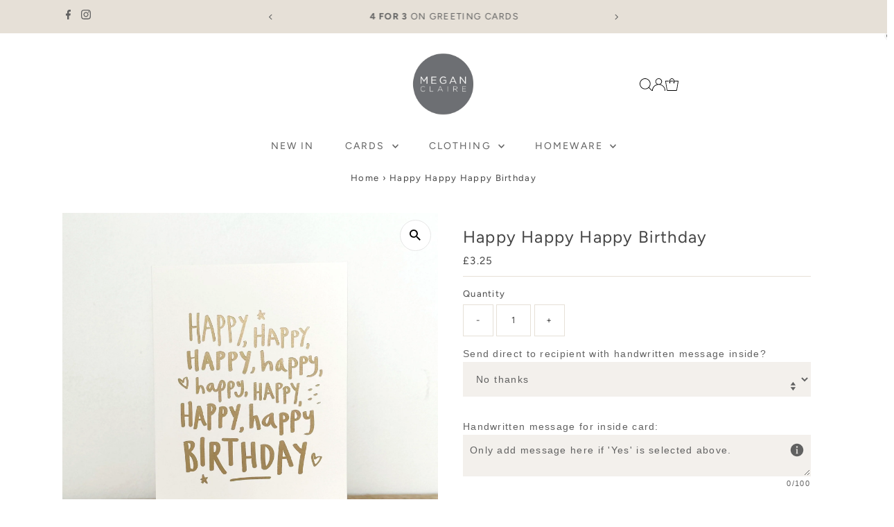

--- FILE ---
content_type: text/html; charset=utf-8
request_url: https://meganclaire.co.uk/products/happy-happy-happy-birthday-bs13?view=listing
body_size: 1456
content:


<template data-html="listing">
  <div class="product-index-inner">
    
      
        
      
        
      
        
      
      
      
    
  </div>
  <!-- /.product-index-inner -->

  <div class="js-product-image animated prod-image image_natural">
    <a href="/products/happy-happy-happy-birthday-bs13" title="Happy Happy Happy Birthday">
      <div class="reveal">





<div class="box-ratio " style="padding-bottom: 100.0%;">
  <img src="//meganclaire.co.uk/cdn/shop/files/0010_BS13_jpg.jpg?v=1698071153&amp;width=1200" alt="" srcset="//meganclaire.co.uk/cdn/shop/files/0010_BS13_jpg.jpg?v=1698071153&amp;width=200 200w, //meganclaire.co.uk/cdn/shop/files/0010_BS13_jpg.jpg?v=1698071153&amp;width=300 300w, //meganclaire.co.uk/cdn/shop/files/0010_BS13_jpg.jpg?v=1698071153&amp;width=400 400w, //meganclaire.co.uk/cdn/shop/files/0010_BS13_jpg.jpg?v=1698071153&amp;width=500 500w, //meganclaire.co.uk/cdn/shop/files/0010_BS13_jpg.jpg?v=1698071153&amp;width=600 600w, //meganclaire.co.uk/cdn/shop/files/0010_BS13_jpg.jpg?v=1698071153&amp;width=700 700w, //meganclaire.co.uk/cdn/shop/files/0010_BS13_jpg.jpg?v=1698071153&amp;width=800 800w, //meganclaire.co.uk/cdn/shop/files/0010_BS13_jpg.jpg?v=1698071153&amp;width=1000 1000w, //meganclaire.co.uk/cdn/shop/files/0010_BS13_jpg.jpg?v=1698071153&amp;width=1200 1200w" width="1200" height="1200" loading="eager" fetchpriority="auto" sizes="(min-width: 1601px) 2000px,
  (min-width: 768px) and (max-width: 1600px) 1200px,
  (max-width: 767px) 100vw, 900px" class="">
</div>
<noscript><img src="//meganclaire.co.uk/cdn/shop/files/0010_BS13_jpg.jpg?v=1698071153&amp;width=1200" alt="" srcset="//meganclaire.co.uk/cdn/shop/files/0010_BS13_jpg.jpg?v=1698071153&amp;width=352 352w, //meganclaire.co.uk/cdn/shop/files/0010_BS13_jpg.jpg?v=1698071153&amp;width=832 832w, //meganclaire.co.uk/cdn/shop/files/0010_BS13_jpg.jpg?v=1698071153&amp;width=1200 1200w" width="1200" height="1200"></noscript>


          
</div>
    </a>

    
  </div>
  <!-- /.js-product-image -->

  <div class="product-info">
    <div class="product-info-inner">
      <a href="/products/happy-happy-happy-birthday-bs13">
        
        <span class="prod-title">Happy Happy Happy Birthday</span>
      </a>

      
<div class="price price--listing"
><dl class="price__regular">
    <dt>
      <span class="visually-hidden visually-hidden--inline">Regular Price</span>
    </dt>
    <dd>
      <span class="price-item price-item--regular">£3.25
</span>
    </dd>
  </dl>
  <dl class="price__sale">
    <dt>
      <span class="visually-hidden visually-hidden--inline">Sale Price</span>
    </dt>
    <dd>
      <span class="price-item price-item--sale">£3.25
</span>
    </dd>
    <dt>
      <span class="visually-hidden visually-hidden--inline">Regular Price</span>
    </dt>
    <dd>
      <s class="price-item price-item--regular">
        
      </s>
    </dd>
  </dl>
  <dl class="price__unit">
    <dt>
      <span class="visually-hidden visually-hidden--inline">Unit Price</span>
    </dt>
    <dd class="price-unit-price"><span></span><span aria-hidden="true">/</span><span class="visually-hidden">per&nbsp;</span><span></span></dd>
  </dl>
</div>


      
    </div>
    <!-- /.product-info-inner -->
  </div>
  <!-- /.product-info -->
</template>


--- FILE ---
content_type: text/html; charset=UTF-8
request_url: https://app.inspon.com/dev-app/backend/api/api.php
body_size: -23
content:
{"product":{"title":"Happy Happy Happy Birthday","featuredImage":{"id":"gid:\/\/shopify\/ProductImage\/38393754812585"},"options":[{"name":"Title","values":["Default Title"]}],"variants":[{"id":37560787042473,"option1":"Default Title","title":"Default Title","price":"3.25"}]},"collection":[{"title":"Birthday"},{"title":"All Birthday Cards"},{"title":"All Cards"}]}

--- FILE ---
content_type: text/html; charset=UTF-8
request_url: https://app.inspon.com/dev-app/backend/api/api.php
body_size: 5517
content:
{"data":[{"fieldSize":"singleline","fieldname":"Personalised Name","fontColor":"#000000","textColor":"#000","appVariant":[],"allVariants":true,"borderColor":"#cccccc","inpFieldType":"both","textFontSize":"14","tooltipColor":"#000","inputFontSize":"14","customLanguage":[],"textFieldWidth":"auto","backgroundColor":"#fff","allVariantValues":[],"borderRadiusSize":"0","customPriceAddon":"","placeholderColor":"#cccccc","productCondition":{"products":["Personalised Baby's First Christmas Babygrow","Personalised Good All Year Christmas Babygrow","Personalised Nice List Christmas Babygrow","Personalised Santa Stop Here Christmas Babygrow","Personalised Santa's Little Helper Christmas Babygrow","Personalised Good All Year Children's Christmas Pyjamas","Personalised Nice List Children's Christmas Pyjamas","Personalised Santa Stop Here Children's Christmas Pyjamas"],"condition":[],"collection":[],"prodTitleEqual":[],"prodTitleContains":[],"collectionTitleEqual":[],"collectionTitleContains":[]},"textFieldHeading":"Name for Personalisation:","thisProductCheck":true,"thisVariantCheck":false,"allConditionCheck":false,"anyConditionCheck":false,"rightToLeftOption":false,"selectedAddonData":[],"textFieldRequired":true,"prodPriceAddonData":{"id":"","price":"","prodId":"","prodType":"","prodTitle":"","variantTitle":""},"textFieldMaxLength":false,"textMaxLengthChars":"15","allConditionVariant":false,"allVariantValuesNew":[],"anyConditionVariant":false,"fieldResizeDisabled":false,"thisCollectionCheck":false,"defaultTextfieldFont":"1","noneConditionVariant":false,"selectedProductsdata":[{"id":"7780210573481","title":"Personalised Baby's First Christmas Babygrow"},{"id":"7787772412073","title":"Personalised Good All Year Christmas Babygrow"},{"id":"7787771822249","title":"Personalised Nice List Christmas Babygrow"},{"id":"7787772641449","title":"Personalised Santa Stop Here Christmas Babygrow"},{"id":"7787772510377","title":"Personalised Santa's Little Helper Christmas Babygrow"},{"id":"7787759075497","title":"Personalised Good All Year Children's Christmas Pyjamas"},{"id":"7787758583977","title":"Personalised Nice List Children's Christmas Pyjamas"},{"id":"7787758977193","title":"Personalised Santa Stop Here Children's Christmas Pyjamas"}],"showOnAllFieldsCheck":false,"textFieldCustomPrice":false,"textFieldPlaceholder":"e.g. Charlie","textFieldTranslation":false,"textFieldtoolTipInfo":"Testing","textFieldtoolTipOption":false,"selectedCollectionsData":[],"textFieldRequiredMessage":"Please enter personalised name before adding to cart","data_id":"54266"},{"fieldSize":"singleline","fieldname":"Personalised Location","fontColor":"#000000","textColor":"#000","appVariant":[],"allVariants":true,"borderColor":"#cccccc","inpFieldType":"both","textFontSize":"14","tooltipColor":"#000","inputFontSize":"14","customLanguage":[],"textFieldWidth":"auto","backgroundColor":"#fff","allVariantValues":[],"borderRadiusSize":"0","customPriceAddon":"","placeholderColor":"#cccccc","productCondition":{"products":["Personalised Cutest Little Cub Babygrow - Grey","Personalised Cutest Little Cub Babygrow - White","Personalised Location Baby Gift Box Set"],"condition":[],"collection":[],"prodTitleEqual":[],"prodTitleContains":[],"collectionTitleEqual":[],"collectionTitleContains":[]},"textFieldHeading":"Personalised Location Name:","thisProductCheck":true,"thisVariantCheck":false,"allConditionCheck":false,"anyConditionCheck":false,"rightToLeftOption":false,"textFieldRequired":true,"prodPriceAddonData":{"id":"","price":"","prodId":"","prodType":"","prodTitle":"","variantTitle":""},"textFieldMaxLength":false,"textMaxLengthChars":"15","allConditionVariant":false,"allVariantValuesNew":[],"anyConditionVariant":false,"fieldResizeDisabled":false,"thisCollectionCheck":false,"defaultTextfieldFont":"1","noneConditionVariant":false,"selectedProductsdata":[{"id":"6088453914793","title":"Personalised Cutest Little Cub Babygrow - Grey"},{"id":"6088454111401","title":"Personalised Cutest Little Cub Babygrow - White"},{"id":"7780195500201","title":"Personalised Location Baby Gift Box Set"}],"showOnAllFieldsCheck":false,"textFieldCustomPrice":false,"textFieldPlaceholder":"e.g. Stamford","textFieldTranslation":false,"textFieldtoolTipInfo":"Testing","textFieldtoolTipOption":false,"selectedCollectionsData":[],"textFieldRequiredMessage":"Please enter personalised location before adding to cart","data_id":"54267"},{"fieldType":"combined","fieldname":"Personalised Christening Typography Card","fontColor":"#000000","textColor":"#000","appVariant":[],"allVariants":true,"borderColor":"#cccccc","commonReqMsg":"Please enter\/select the values before add to cart.","inpFieldType":"both","textFontSize":"14","tooltipColor":"#000","allFieldsData":[{"data":{"dropHeading":"Event Type","fieldValues":["Christening Day","Naming Day","Baptism Day"],"propertyName":"Event Type","dropPreselect":false,"customLanguage":[],"dropChooseText":"Select Event Type","dropPreOptions":[{"label":"Select Event Type","value":"choose"},{"label":"Christening Day","value":"Christening Day"},{"label":"Naming Day","value":"Naming Day"},{"label":"Baptism Day","value":"Baptism Day"}],"dropPreSelValue":"E.g. Christening Day","conditionalLogic":false,"customPriceAddon":"","rightToLeftOption":false,"prodPriceAddonData":[{"id":"","price":"","prodId":"","prodType":"","prodTitle":"","variantTitle":""},{"id":"","price":"","prodId":"","prodType":"","prodTitle":"","variantTitle":""},{"id":"","price":"","prodId":"","prodType":"","prodTitle":"","variantTitle":""}],"maxFieldLengthOption":false,"textFieldCustomPrice":false,"textFieldTranslation":false,"conditionalLogicOption":"select","textFieldtoolTipOption":false,"textFieldRequiredOption":true,"conditionalLogicHasValue":"has","textFieldRequiredMessage":"Please enter\/select the values before add to cart"},"name":"Choose a Selection:","type":"dropdown"},{"data":{"fieldSize":"singleline","fieldLabel":"Name:","placeholder":"e.g. Barney","propertyName":"Name","customLanguage":[],"maxFieldLength":"50","conditionalLogic":false,"customPriceAddon":"","rightToLeftOption":false,"prodPriceAddonData":[{"id":"","price":"","prodId":"","prodType":"","prodTitle":"","variantTitle":""}],"fieldResizeDisabled":false,"maxFieldLengthOption":false,"textFieldCustomPrice":false,"textFieldTranslation":false,"textFieldtoolTipInfo":"No","conditionalLogicOption":"select","textFieldtoolTipOption":false,"textFieldRequiredOption":true,"conditionalLogicHasValue":"has","textFieldRequiredMessage":"Please enter\/select the values before add to cart"},"name":"Name:","type":"textfield"},{"data":{"fieldSize":"singleline","fieldLabel":"Location:","placeholder":"e.g. St Martins Church","propertyName":"Location","customLanguage":[],"maxFieldLength":"50","conditionalLogic":false,"customPriceAddon":"","rightToLeftOption":false,"prodPriceAddonData":[{"id":"","price":"","prodId":"","prodType":"","prodTitle":"","variantTitle":""}],"fieldResizeDisabled":false,"maxFieldLengthOption":false,"textFieldCustomPrice":false,"textFieldTranslation":false,"textFieldtoolTipInfo":"No","conditionalLogicOption":"select","textFieldtoolTipOption":false,"textFieldRequiredOption":true,"conditionalLogicHasValue":"has","textFieldRequiredMessage":"Please enter\/select the values before add to cart"},"name":"Location:","type":"textfield"},{"data":{"fieldSize":"singleline","fieldLabel":"Date:","placeholder":"e.g. 15.05.24","propertyName":"Date","customLanguage":[],"maxFieldLength":"50","conditionalLogic":false,"customPriceAddon":"","rightToLeftOption":false,"prodPriceAddonData":[{"id":"","price":"","prodId":"","prodType":"","prodTitle":"","variantTitle":""}],"fieldResizeDisabled":false,"maxFieldLengthOption":false,"textFieldCustomPrice":false,"textFieldTranslation":false,"textFieldtoolTipInfo":"No","conditionalLogicOption":"select","textFieldtoolTipOption":false,"textFieldRequiredOption":true,"conditionalLogicHasValue":"has","textFieldRequiredMessage":"Please enter\/select the values before add to cart"},"name":"Date:","type":"textfield"}],"inputFontSize":"14","textFieldWidth":"auto","backgroundColor":"#fff","allVariantValues":[],"borderRadiusSize":"0","placeholderColor":"#cccccc","productCondition":{"products":["Personalised Typography Christening\/Baptism\/Naming Day Card"],"condition":[],"collection":[],"prodTitleEqual":[],"prodTitleContains":[],"collectionTitleEqual":[],"collectionTitleContains":[]},"thisProductCheck":true,"thisVariantCheck":false,"allConditionCheck":false,"anyConditionCheck":false,"allConditionVariant":false,"allVariantValuesNew":[],"anyConditionVariant":false,"fieldResizeDisabled":false,"thisCollectionCheck":false,"defaultTextfieldFont":"1","noneConditionVariant":false,"selectedProductsdata":[{"id":"6088500248745","title":"Personalised Typography Christening\/Baptism\/Naming Day Card"}],"showOnAllFieldsCheck":false,"selectedCollectionsData":[],"data_id":"54290"},{"fieldType":"combined","fieldname":"Personalised Wedding Typography Card","fontColor":"#000000","textColor":"#000","appVariant":[],"allVariants":true,"borderColor":"#cccccc","commonReqMsg":"Please enter\/select the values before add to cart.","inpFieldType":"both","textFontSize":"14","tooltipColor":"#000","allFieldsData":[{"data":{"fieldSize":"singleline","fieldLabel":"Name:","placeholder":"e.g. Jen & Steve","propertyName":"Name","customLanguage":[],"maxFieldLength":"50","conditionalLogic":false,"customPriceAddon":"","rightToLeftOption":false,"prodPriceAddonData":[{"id":"","price":"","prodId":"","prodType":"","prodTitle":"","variantTitle":""}],"fieldResizeDisabled":false,"maxFieldLengthOption":false,"textFieldCustomPrice":false,"textFieldTranslation":false,"textFieldtoolTipInfo":"No","conditionalLogicOption":"select","textFieldtoolTipOption":false,"textFieldRequiredOption":true,"conditionalLogicHasValue":"has","textFieldRequiredMessage":"Please enter\/select the values before add to cart"},"name":"Name:","type":"textfield"},{"data":{"fieldSize":"singleline","fieldLabel":"Location:","placeholder":"e.g. Barncroft Manor","propertyName":"Location","customLanguage":[],"maxFieldLength":"50","conditionalLogic":false,"customPriceAddon":"","rightToLeftOption":false,"prodPriceAddonData":[{"id":"","price":"","prodId":"","prodType":"","prodTitle":"","variantTitle":""}],"fieldResizeDisabled":false,"maxFieldLengthOption":false,"textFieldCustomPrice":false,"textFieldTranslation":false,"textFieldtoolTipInfo":"No","conditionalLogicOption":"select","textFieldtoolTipOption":false,"textFieldRequiredOption":true,"conditionalLogicHasValue":"has","textFieldRequiredMessage":"Please enter\/select the values before add to cart"},"name":"Location:","type":"textfield"},{"data":{"fieldSize":"singleline","fieldLabel":"Date:","placeholder":"e.g. 15.05.24","propertyName":"Date","customLanguage":[],"maxFieldLength":"50","conditionalLogic":false,"customPriceAddon":"","rightToLeftOption":false,"prodPriceAddonData":[{"id":"","price":"","prodId":"","prodType":"","prodTitle":"","variantTitle":""}],"fieldResizeDisabled":false,"maxFieldLengthOption":false,"textFieldCustomPrice":false,"textFieldTranslation":false,"textFieldtoolTipInfo":"No","conditionalLogicOption":"select","textFieldtoolTipOption":false,"textFieldRequiredOption":true,"conditionalLogicHasValue":"has","textFieldRequiredMessage":"Please enter\/select the values before add to cart"},"name":"Date:","type":"textfield"}],"inputFontSize":"14","textFieldWidth":"auto","backgroundColor":"#fff","allVariantValues":[],"borderRadiusSize":"0","placeholderColor":"#cccccc","productCondition":{"products":["Personalised Typographic Wedding Card"],"condition":[],"collection":[],"prodTitleEqual":[],"prodTitleContains":[],"collectionTitleEqual":[],"collectionTitleContains":[]},"thisProductCheck":true,"thisVariantCheck":false,"allConditionCheck":false,"anyConditionCheck":false,"allConditionVariant":false,"allVariantValuesNew":[],"anyConditionVariant":false,"fieldResizeDisabled":false,"thisCollectionCheck":false,"defaultTextfieldFont":"1","noneConditionVariant":false,"selectedProductsdata":[{"id":"6088499789993","title":"Personalised Typographic Wedding Card"}],"showOnAllFieldsCheck":false,"selectedCollectionsData":[],"data_id":"54295"},{"fieldType":"combined","fieldname":"Personalised Engagement Typography Card","fontColor":"#000000","textColor":"#000","appVariant":[],"allVariants":true,"borderColor":"#cccccc","commonReqMsg":"Please enter\/select the values before add to cart.","inpFieldType":"both","textFontSize":"14","tooltipColor":"#000","allFieldsData":[{"data":{"fieldSize":"singleline","fieldLabel":"Name:","placeholder":"e.g. Millie & Sam","propertyName":"Name","customLanguage":[],"maxFieldLength":"50","conditionalLogic":false,"customPriceAddon":"","rightToLeftOption":false,"prodPriceAddonData":[{"id":"","price":"","prodId":"","prodType":"","prodTitle":"","variantTitle":""}],"fieldResizeDisabled":false,"maxFieldLengthOption":false,"textFieldCustomPrice":false,"textFieldTranslation":false,"textFieldtoolTipInfo":"No","conditionalLogicOption":"select","textFieldtoolTipOption":false,"textFieldRequiredOption":true,"conditionalLogicHasValue":"has","textFieldRequiredMessage":"Please enter\/select the values before add to cart"},"name":"Name:","type":"textfield"},{"data":{"fieldSize":"singleline","fieldLabel":"Location:","placeholder":"e.g. Empire State Building","propertyName":"Location","customLanguage":[],"maxFieldLength":"50","conditionalLogic":false,"customPriceAddon":"","rightToLeftOption":false,"prodPriceAddonData":[{"id":"","price":"","prodId":"","prodType":"","prodTitle":"","variantTitle":""}],"fieldResizeDisabled":false,"maxFieldLengthOption":false,"textFieldCustomPrice":false,"textFieldTranslation":false,"textFieldtoolTipInfo":"No","conditionalLogicOption":"select","textFieldtoolTipOption":false,"textFieldRequiredOption":true,"conditionalLogicHasValue":"has","textFieldRequiredMessage":"Please enter\/select the values before add to cart"},"name":"Location:","type":"textfield"},{"data":{"fieldSize":"singleline","fieldLabel":"Date:","placeholder":"e.g. 15.05.24","propertyName":"Date","customLanguage":[],"maxFieldLength":"50","conditionalLogic":false,"customPriceAddon":"","rightToLeftOption":false,"prodPriceAddonData":[{"id":"","price":"","prodId":"","prodType":"","prodTitle":"","variantTitle":""}],"fieldResizeDisabled":false,"maxFieldLengthOption":false,"textFieldCustomPrice":false,"textFieldTranslation":false,"textFieldtoolTipInfo":"No","conditionalLogicOption":"select","textFieldtoolTipOption":false,"textFieldRequiredOption":true,"conditionalLogicHasValue":"has","textFieldRequiredMessage":"Please enter\/select the values before add to cart"},"name":"Date:","type":"textfield"}],"inputFontSize":"14","textFieldWidth":"auto","backgroundColor":"#fff","allVariantValues":[],"borderRadiusSize":"0","placeholderColor":"#cccccc","productCondition":{"products":["Personalised Typographic Engagement Card"],"condition":[],"collection":[],"prodTitleEqual":[],"prodTitleContains":[],"collectionTitleEqual":[],"collectionTitleContains":[]},"thisProductCheck":true,"thisVariantCheck":false,"allConditionCheck":false,"anyConditionCheck":false,"allConditionVariant":false,"allVariantValuesNew":[],"anyConditionVariant":false,"fieldResizeDisabled":false,"thisCollectionCheck":false,"defaultTextfieldFont":"1","noneConditionVariant":false,"selectedProductsdata":[{"id":"7786439835817","title":"Personalised Typographic Engagement Card"}],"showOnAllFieldsCheck":false,"selectedCollectionsData":[],"data_id":"54297"},{"fieldType":"combined","fieldname":"Personalised Baby Card","fontColor":"#000000","textColor":"#000","appVariant":[],"allVariants":true,"borderColor":"#cccccc","commonReqMsg":"Please enter\/select the values before add to cart.","inpFieldType":"both","textFontSize":"14","tooltipColor":"#000","allFieldsData":[{"data":{"fieldSize":"singleline","fieldLabel":"Line 1","placeholder":"","propertyName":"Line 1","customLanguage":[],"maxFieldLength":"50","conditionalLogic":false,"customPriceAddon":"","rightToLeftOption":false,"prodPriceAddonData":[{"id":"","price":"","prodId":"","prodType":"","prodTitle":"","variantTitle":""}],"fieldResizeDisabled":false,"maxFieldLengthOption":false,"textFieldCustomPrice":false,"textFieldTranslation":false,"textFieldtoolTipInfo":"No","conditionalLogicOption":"select","textFieldtoolTipOption":false,"textFieldRequiredOption":true,"conditionalLogicHasValue":"has","textFieldRequiredMessage":"Please enter\/select the values before add to cart"},"name":"Line 1","type":"textfield"},{"data":{"fieldSize":"singleline","fieldLabel":"Line 2:","placeholder":"","propertyName":"Line 2:","customLanguage":[],"maxFieldLength":"50","conditionalLogic":false,"customPriceAddon":"","rightToLeftOption":false,"prodPriceAddonData":[{"id":"","price":"","prodId":"","prodType":"","prodTitle":"","variantTitle":""}],"fieldResizeDisabled":false,"maxFieldLengthOption":false,"textFieldCustomPrice":false,"textFieldTranslation":false,"textFieldtoolTipInfo":"No","conditionalLogicOption":"select","textFieldtoolTipOption":false,"textFieldRequiredOption":true,"conditionalLogicHasValue":"has","textFieldRequiredMessage":"Please enter\/select the values before add to cart"},"name":"Line 2:","type":"textfield"},{"data":{"fieldSize":"singleline","fieldLabel":"Line 3:","placeholder":"","propertyName":"Line 3:","customLanguage":[],"maxFieldLength":"50","conditionalLogic":false,"customPriceAddon":"","rightToLeftOption":false,"prodPriceAddonData":[{"id":"","price":"","prodId":"","prodType":"","prodTitle":"","variantTitle":""}],"fieldResizeDisabled":false,"maxFieldLengthOption":false,"textFieldCustomPrice":false,"textFieldTranslation":false,"textFieldtoolTipInfo":"No","conditionalLogicOption":"select","textFieldtoolTipOption":false,"textFieldRequiredOption":true,"conditionalLogicHasValue":"has","textFieldRequiredMessage":"Please enter\/select the values before add to cart"},"name":"Line 3:","type":"textfield"},{"data":{"fieldSize":"singleline","fieldLabel":"Line 4:","placeholder":"","propertyName":"Line 4:","customLanguage":[],"maxFieldLength":"50","conditionalLogic":false,"customPriceAddon":"","rightToLeftOption":false,"prodPriceAddonData":[{"id":"","price":"","prodId":"","prodType":"","prodTitle":"","variantTitle":""}],"fieldResizeDisabled":false,"maxFieldLengthOption":false,"textFieldCustomPrice":false,"textFieldTranslation":false,"textFieldtoolTipInfo":"No","conditionalLogicOption":"select","textFieldtoolTipOption":false,"textFieldRequiredOption":true,"conditionalLogicHasValue":"has"},"name":"Line 4:","type":"textfield"},{"data":{"fieldSize":"singleline","fieldLabel":"Line 5:","placeholder":"","propertyName":"Line 5:","customLanguage":[],"maxFieldLength":"50","conditionalLogic":false,"customPriceAddon":"","rightToLeftOption":false,"prodPriceAddonData":[{"id":"","price":"","prodId":"","prodType":"","prodTitle":"","variantTitle":""}],"fieldResizeDisabled":false,"maxFieldLengthOption":false,"textFieldCustomPrice":false,"textFieldTranslation":false,"textFieldtoolTipInfo":"No","conditionalLogicOption":"select","textFieldtoolTipOption":false,"textFieldRequiredOption":true,"conditionalLogicHasValue":"has"},"name":"Line 5:","type":"textfield"},{"data":{"fieldSize":"singleline","fieldLabel":"Line 6:","placeholder":"","propertyName":"Line 6:","customLanguage":[],"maxFieldLength":"50","conditionalLogic":false,"customPriceAddon":"","rightToLeftOption":false,"prodPriceAddonData":[{"id":"","price":"","prodId":"","prodType":"","prodTitle":"","variantTitle":""}],"fieldResizeDisabled":false,"maxFieldLengthOption":false,"textFieldCustomPrice":false,"textFieldTranslation":false,"textFieldtoolTipInfo":"No","conditionalLogicOption":"select","textFieldtoolTipOption":false,"textFieldRequiredOption":true,"conditionalLogicHasValue":"has"},"name":"Line 6:","type":"textfield"},{"data":{"fieldSize":"singleline","fieldLabel":"Line 7:","placeholder":"","propertyName":"Line 7:","customLanguage":[],"maxFieldLength":"50","conditionalLogic":false,"customPriceAddon":"","rightToLeftOption":false,"prodPriceAddonData":[{"id":"","price":"","prodId":"","prodType":"","prodTitle":"","variantTitle":""}],"fieldResizeDisabled":false,"maxFieldLengthOption":false,"textFieldCustomPrice":false,"textFieldTranslation":false,"textFieldtoolTipInfo":"No","conditionalLogicOption":"select","textFieldtoolTipOption":false,"textFieldRequiredOption":true,"conditionalLogicHasValue":"has"},"name":"Line 7:","type":"textfield"},{"data":{"fieldSize":"singleline","fieldLabel":"Line 8:","placeholder":"","propertyName":"Line 8:","customLanguage":[],"maxFieldLength":"50","conditionalLogic":false,"customPriceAddon":"","rightToLeftOption":false,"prodPriceAddonData":[{"id":"","price":"","prodId":"","prodType":"","prodTitle":"","variantTitle":""}],"fieldResizeDisabled":false,"maxFieldLengthOption":false,"textFieldCustomPrice":false,"textFieldTranslation":false,"textFieldtoolTipInfo":"No","conditionalLogicOption":"select","textFieldtoolTipOption":false,"textFieldRequiredOption":true,"conditionalLogicHasValue":"has"},"name":"Line 8:","type":"textfield"},{"data":{"fieldSize":"singleline","fieldLabel":"Line 9:","placeholder":"","propertyName":"Line 9:","customLanguage":[],"maxFieldLength":"50","conditionalLogic":false,"customPriceAddon":"","rightToLeftOption":false,"prodPriceAddonData":[{"id":"","price":"","prodId":"","prodType":"","prodTitle":"","variantTitle":""}],"fieldResizeDisabled":false,"maxFieldLengthOption":false,"textFieldCustomPrice":false,"textFieldTranslation":false,"textFieldtoolTipInfo":"No","conditionalLogicOption":"select","textFieldtoolTipOption":false,"textFieldRequiredOption":true,"conditionalLogicHasValue":"has"},"name":"Line 9:","type":"textfield"},{"data":{"fieldSize":"singleline","fieldLabel":"Line 10:","placeholder":"","propertyName":"Line 10:","customLanguage":[],"maxFieldLength":"50","conditionalLogic":false,"customPriceAddon":"","rightToLeftOption":false,"prodPriceAddonData":[{"id":"","price":"","prodId":"","prodType":"","prodTitle":"","variantTitle":""}],"fieldResizeDisabled":false,"maxFieldLengthOption":false,"textFieldCustomPrice":false,"textFieldTranslation":false,"textFieldtoolTipInfo":"No","conditionalLogicOption":"select","textFieldtoolTipOption":false,"textFieldRequiredOption":true,"conditionalLogicHasValue":"has"},"name":"Line 10:","type":"textfield"}],"inputFontSize":"14","textFieldWidth":"auto","backgroundColor":"#fff","allVariantValues":[],"borderRadiusSize":"0","placeholderColor":"#cccccc","productCondition":{"products":["Personalised Baby Boy Card","Personalised Baby Girl Card"],"condition":[],"collection":[],"prodTitleEqual":[],"prodTitleContains":[],"collectionTitleEqual":[],"collectionTitleContains":[]},"thisProductCheck":true,"thisVariantCheck":false,"allConditionCheck":false,"anyConditionCheck":false,"allConditionVariant":false,"allVariantValuesNew":[],"anyConditionVariant":false,"fieldResizeDisabled":false,"thisCollectionCheck":false,"defaultTextfieldFont":"1","noneConditionVariant":false,"selectedProductsdata":[{"id":"6088500183209","title":"Personalised Baby Boy Card"},{"id":"6088499396777","title":"Personalised Baby Girl Card"}],"showOnAllFieldsCheck":false,"selectedCollectionsData":[],"data_id":"54300"},{"fieldType":"combined","fieldname":"Personalised Couples Card","fontColor":"#000000","textColor":"#000","appVariant":[],"allVariants":true,"borderColor":"#cccccc","commonReqMsg":"Please enter\/select the values before add to cart.","inpFieldType":"both","textFontSize":"14","tooltipColor":"#000","allFieldsData":[{"data":{"fieldValues":["Red","Grey","Pink","Stone"],"propertyName":"Colour","customLanguage":[],"conditionalLogic":false,"customPriceAddon":"","optionlistHeading":"Choose a colour:","rightToLeftOption":false,"optionlistMultiSel":false,"prodPriceAddonData":[{"id":"","price":"","prodId":"","prodType":"","prodTitle":"","variantTitle":""},{"id":"","price":"","prodId":"","prodType":"","prodTitle":"","variantTitle":""},{"id":"","price":"","prodId":"","prodType":"","prodTitle":"","variantTitle":""},{"id":"","price":"","prodId":"","prodType":"","prodTitle":"","variantTitle":""}],"optionlistPreselect":false,"maxFieldLengthOption":false,"optionlistChooseText":"No selection","optionlistPreOptions":[{"label":"Red","value":"Red"},{"label":"Grey","value":"Grey"},{"label":"Pink","value":"Pink"},{"label":"Stone","value":"Stone"}],"textFieldCustomPrice":false,"textFieldTranslation":false,"optionlistPreSelValue":"","conditionalLogicOption":"select","textFieldtoolTipOption":false,"textFieldRequiredOption":true,"conditionalLogicHasValue":"has"},"name":"Choose a colour:","type":"optionlist"},{"data":{"fieldSize":"singleline","fieldLabel":"Names of Couple","placeholder":"e.g. Laura & Matthew","propertyName":"Names of Couple","customLanguage":[],"maxFieldLength":"50","conditionalLogic":false,"customPriceAddon":"","rightToLeftOption":false,"prodPriceAddonData":[{"id":"","price":"","prodId":"","prodType":"","prodTitle":"","variantTitle":""}],"fieldResizeDisabled":false,"maxFieldLengthOption":false,"textFieldCustomPrice":false,"textFieldTranslation":false,"textFieldtoolTipInfo":"No","conditionalLogicOption":"select","textFieldtoolTipOption":false,"textFieldRequiredOption":true,"conditionalLogicHasValue":"has"},"name":"Names of Couple","type":"textfield"},{"data":{"fieldSize":"singleline","fieldLabel":"Line 2:","placeholder":"","propertyName":"Line 2:","customLanguage":[],"maxFieldLength":"50","conditionalLogic":false,"customPriceAddon":"","rightToLeftOption":false,"prodPriceAddonData":[{"id":"","price":"","prodId":"","prodType":"","prodTitle":"","variantTitle":""}],"fieldResizeDisabled":false,"maxFieldLengthOption":false,"textFieldCustomPrice":false,"textFieldTranslation":false,"textFieldtoolTipInfo":"No","conditionalLogicOption":"select","textFieldtoolTipOption":false,"textFieldRequiredOption":true,"conditionalLogicHasValue":"has"},"name":"Line 2:","type":"textfield"},{"data":{"fieldSize":"singleline","fieldLabel":"Line 3:","placeholder":"","propertyName":"Line 3:","customLanguage":[],"maxFieldLength":"50","conditionalLogic":false,"customPriceAddon":"","rightToLeftOption":false,"prodPriceAddonData":[{"id":"","price":"","prodId":"","prodType":"","prodTitle":"","variantTitle":""}],"fieldResizeDisabled":false,"maxFieldLengthOption":false,"textFieldCustomPrice":false,"textFieldTranslation":false,"textFieldtoolTipInfo":"No","conditionalLogicOption":"select","textFieldtoolTipOption":false,"textFieldRequiredOption":true,"conditionalLogicHasValue":"has"},"name":"Line 3:","type":"textfield"},{"data":{"fieldSize":"singleline","fieldLabel":"Line 4:","placeholder":"","propertyName":"Line 4:","customLanguage":[],"maxFieldLength":"50","conditionalLogic":false,"customPriceAddon":"","rightToLeftOption":false,"prodPriceAddonData":[{"id":"","price":"","prodId":"","prodType":"","prodTitle":"","variantTitle":""}],"fieldResizeDisabled":false,"maxFieldLengthOption":false,"textFieldCustomPrice":false,"textFieldTranslation":false,"textFieldtoolTipInfo":"No","conditionalLogicOption":"select","textFieldtoolTipOption":false,"textFieldRequiredOption":true,"conditionalLogicHasValue":"has"},"name":"Line 4:","type":"textfield"},{"data":{"fieldSize":"singleline","fieldLabel":"Line 5:","placeholder":"","propertyName":"Line 5:","customLanguage":[],"maxFieldLength":"50","conditionalLogic":false,"customPriceAddon":"","rightToLeftOption":false,"prodPriceAddonData":[{"id":"","price":"","prodId":"","prodType":"","prodTitle":"","variantTitle":""}],"fieldResizeDisabled":false,"maxFieldLengthOption":false,"textFieldCustomPrice":false,"textFieldTranslation":false,"textFieldtoolTipInfo":"No","conditionalLogicOption":"select","textFieldtoolTipOption":false,"textFieldRequiredOption":true,"conditionalLogicHasValue":"has"},"name":"Line 5:","type":"textfield"},{"data":{"fieldSize":"singleline","fieldLabel":"Line 6:","placeholder":"","propertyName":"Line 6:","customLanguage":[],"maxFieldLength":"50","conditionalLogic":false,"customPriceAddon":"","rightToLeftOption":false,"prodPriceAddonData":[{"id":"","price":"","prodId":"","prodType":"","prodTitle":"","variantTitle":""}],"fieldResizeDisabled":false,"maxFieldLengthOption":false,"textFieldCustomPrice":false,"textFieldTranslation":false,"textFieldtoolTipInfo":"No","conditionalLogicOption":"select","textFieldtoolTipOption":false,"textFieldRequiredOption":true,"conditionalLogicHasValue":"has"},"name":"Line 6:","type":"textfield"},{"data":{"fieldSize":"singleline","fieldLabel":"Line 7:","placeholder":"","propertyName":"Line 7:","customLanguage":[],"maxFieldLength":"50","conditionalLogic":false,"customPriceAddon":"","rightToLeftOption":false,"prodPriceAddonData":[{"id":"","price":"","prodId":"","prodType":"","prodTitle":"","variantTitle":""}],"fieldResizeDisabled":false,"maxFieldLengthOption":false,"textFieldCustomPrice":false,"textFieldTranslation":false,"textFieldtoolTipInfo":"No","conditionalLogicOption":"select","textFieldtoolTipOption":false,"textFieldRequiredOption":true,"conditionalLogicHasValue":"has"},"name":"Line 7:","type":"textfield"},{"data":{"fieldSize":"singleline","fieldLabel":"Line 8:","placeholder":"","propertyName":"Line 8:","customLanguage":[],"maxFieldLength":"50","conditionalLogic":false,"customPriceAddon":"","rightToLeftOption":false,"prodPriceAddonData":[{"id":"","price":"","prodId":"","prodType":"","prodTitle":"","variantTitle":""}],"fieldResizeDisabled":false,"maxFieldLengthOption":false,"textFieldCustomPrice":false,"textFieldTranslation":false,"textFieldtoolTipInfo":"No","conditionalLogicOption":"select","textFieldtoolTipOption":false,"textFieldRequiredOption":true,"conditionalLogicHasValue":"has"},"name":"Line 8:","type":"textfield"},{"data":{"fieldSize":"singleline","fieldLabel":"Line 9:","placeholder":"","propertyName":"Line 9:","customLanguage":[],"maxFieldLength":"50","conditionalLogic":false,"customPriceAddon":"","rightToLeftOption":false,"prodPriceAddonData":[{"id":"","price":"","prodId":"","prodType":"","prodTitle":"","variantTitle":""}],"fieldResizeDisabled":false,"maxFieldLengthOption":false,"textFieldCustomPrice":false,"textFieldTranslation":false,"textFieldtoolTipInfo":"No","conditionalLogicOption":"select","textFieldtoolTipOption":false,"textFieldRequiredOption":true,"conditionalLogicHasValue":"has"},"name":"Line 9:","type":"textfield"},{"data":{"fieldSize":"singleline","fieldLabel":"Line 10:","placeholder":"","propertyName":"Line 10:","customLanguage":[],"maxFieldLength":"50","conditionalLogic":false,"customPriceAddon":"","rightToLeftOption":false,"prodPriceAddonData":[{"id":"","price":"","prodId":"","prodType":"","prodTitle":"","variantTitle":""}],"fieldResizeDisabled":false,"maxFieldLengthOption":false,"textFieldCustomPrice":false,"textFieldTranslation":false,"textFieldtoolTipInfo":"No","conditionalLogicOption":"select","textFieldtoolTipOption":false,"textFieldRequiredOption":true,"conditionalLogicHasValue":"has"},"name":"Line 10:","type":"textfield"}],"inputFontSize":"14","textFieldWidth":"auto","backgroundColor":"#fff","allVariantValues":[],"borderRadiusSize":"0","placeholderColor":"#cccccc","productCondition":{"products":["Personalised Anniversary Card","Personalised Wedding Card"],"condition":[],"collection":[],"prodTitleEqual":[],"prodTitleContains":[],"collectionTitleEqual":[],"collectionTitleContains":[]},"thisProductCheck":true,"thisVariantCheck":false,"allConditionCheck":false,"anyConditionCheck":false,"allConditionVariant":false,"allVariantValuesNew":[],"anyConditionVariant":false,"fieldResizeDisabled":false,"thisCollectionCheck":false,"defaultTextfieldFont":"1","noneConditionVariant":false,"selectedProductsdata":[{"id":"6088500117673","title":"Personalised Anniversary Card"},{"id":"6088489566377","title":"Personalised Wedding Card"}],"showOnAllFieldsCheck":false,"selectedCollectionsData":[],"data_id":"54301"},{"fieldType":"combined","fieldname":"Personalised Birthday Card For Her","fontColor":"#000000","textColor":"#000","appVariant":[],"allVariants":true,"borderColor":"#cccccc","commonReqMsg":"Please enter\/select the values before add to cart.","inpFieldType":"both","textFontSize":"14","tooltipColor":"#000","allFieldsData":[{"data":{"fieldSize":"singleline","fieldLabel":"Name","placeholder":"e.g. Laura Jane Williams","propertyName":"Name","customLanguage":[],"maxFieldLength":"50","conditionalLogic":false,"customPriceAddon":"","rightToLeftOption":false,"prodPriceAddonData":[{"id":"","price":"","prodId":"","prodType":"","prodTitle":"","variantTitle":""}],"fieldResizeDisabled":false,"maxFieldLengthOption":false,"textFieldCustomPrice":false,"textFieldTranslation":false,"textFieldtoolTipInfo":"No","conditionalLogicOption":"select","textFieldtoolTipOption":false,"textFieldRequiredOption":true,"conditionalLogicHasValue":"has","textFieldRequiredMessage":"Please enter\/select the values before add to cart"},"name":"Name","type":"textfield"},{"data":{"fieldSize":"singleline","fieldLabel":"Age to appear between 'Happy Birthday'","placeholder":"e.g. 40th","propertyName":"Age to appear between 'Happy Birthday'","customLanguage":[],"maxFieldLength":"50","conditionalLogic":false,"customPriceAddon":"","rightToLeftOption":false,"prodPriceAddonData":[{"id":"","price":"","prodId":"","prodType":"","prodTitle":"","variantTitle":""}],"fieldResizeDisabled":false,"maxFieldLengthOption":false,"textFieldCustomPrice":false,"textFieldTranslation":false,"textFieldtoolTipInfo":"No","conditionalLogicOption":"select","textFieldtoolTipOption":false,"textFieldRequiredOption":true,"conditionalLogicHasValue":"has","textFieldRequiredMessage":"Please enter\/select the values before add to cart"},"name":"Age to appear between 'Happy Birthday'","type":"textfield"},{"data":{"fieldSize":"singleline","fieldLabel":"Line 1:","placeholder":"","propertyName":"Line 1:","customLanguage":[],"maxFieldLength":"50","conditionalLogic":false,"customPriceAddon":"","rightToLeftOption":false,"prodPriceAddonData":[{"id":"","price":"","prodId":"","prodType":"","prodTitle":"","variantTitle":""}],"fieldResizeDisabled":false,"maxFieldLengthOption":false,"textFieldCustomPrice":false,"textFieldTranslation":false,"textFieldtoolTipInfo":"No","conditionalLogicOption":"select","textFieldtoolTipOption":false,"textFieldRequiredOption":true,"conditionalLogicHasValue":"has","textFieldRequiredMessage":"Please enter\/select the values before add to cart"},"name":"Line 1:","type":"textfield"},{"data":{"fieldSize":"singleline","fieldLabel":"Line 2:","placeholder":"","propertyName":"Line 2:","customLanguage":[],"maxFieldLength":"50","conditionalLogic":false,"customPriceAddon":"","rightToLeftOption":false,"prodPriceAddonData":[{"id":"","price":"","prodId":"","prodType":"","prodTitle":"","variantTitle":""}],"fieldResizeDisabled":false,"maxFieldLengthOption":false,"textFieldCustomPrice":false,"textFieldTranslation":false,"textFieldtoolTipInfo":"No","conditionalLogicOption":"select","textFieldtoolTipOption":false,"textFieldRequiredOption":true,"conditionalLogicHasValue":"has","textFieldRequiredMessage":"Please enter\/select the values before add to cart"},"name":"Line 2:","type":"textfield"},{"data":{"fieldSize":"singleline","fieldLabel":"Line 3:","placeholder":"","propertyName":"Line 3:","customLanguage":[],"maxFieldLength":"50","conditionalLogic":false,"customPriceAddon":"","rightToLeftOption":false,"prodPriceAddonData":[{"id":"","price":"","prodId":"","prodType":"","prodTitle":"","variantTitle":""}],"fieldResizeDisabled":false,"maxFieldLengthOption":false,"textFieldCustomPrice":false,"textFieldTranslation":false,"textFieldtoolTipInfo":"No","conditionalLogicOption":"select","textFieldtoolTipOption":false,"textFieldRequiredOption":true,"conditionalLogicHasValue":"has","textFieldRequiredMessage":"Please enter\/select the values before add to cart"},"name":"Line 3:","type":"textfield"},{"data":{"fieldSize":"singleline","fieldLabel":"Line 4:","placeholder":"","propertyName":"Line 4:","customLanguage":[],"maxFieldLength":"50","conditionalLogic":false,"customPriceAddon":"","rightToLeftOption":false,"prodPriceAddonData":[{"id":"","price":"","prodId":"","prodType":"","prodTitle":"","variantTitle":""}],"fieldResizeDisabled":false,"maxFieldLengthOption":false,"textFieldCustomPrice":false,"textFieldTranslation":false,"textFieldtoolTipInfo":"No","conditionalLogicOption":"select","textFieldtoolTipOption":false,"textFieldRequiredOption":true,"conditionalLogicHasValue":"has"},"name":"Line 4:","type":"textfield"},{"data":{"fieldSize":"singleline","fieldLabel":"Line 5:","placeholder":"","propertyName":"Line 5:","customLanguage":[],"maxFieldLength":"50","conditionalLogic":false,"customPriceAddon":"","rightToLeftOption":false,"prodPriceAddonData":[{"id":"","price":"","prodId":"","prodType":"","prodTitle":"","variantTitle":""}],"fieldResizeDisabled":false,"maxFieldLengthOption":false,"textFieldCustomPrice":false,"textFieldTranslation":false,"textFieldtoolTipInfo":"No","conditionalLogicOption":"select","textFieldtoolTipOption":false,"textFieldRequiredOption":true,"conditionalLogicHasValue":"has"},"name":"Line 5:","type":"textfield"},{"data":{"fieldSize":"singleline","fieldLabel":"Line 6:","placeholder":"","propertyName":"Line 6:","customLanguage":[],"maxFieldLength":"50","conditionalLogic":false,"customPriceAddon":"","rightToLeftOption":false,"prodPriceAddonData":[{"id":"","price":"","prodId":"","prodType":"","prodTitle":"","variantTitle":""}],"fieldResizeDisabled":false,"maxFieldLengthOption":false,"textFieldCustomPrice":false,"textFieldTranslation":false,"textFieldtoolTipInfo":"No","conditionalLogicOption":"select","textFieldtoolTipOption":false,"textFieldRequiredOption":true,"conditionalLogicHasValue":"has"},"name":"Line 6:","type":"textfield"},{"data":{"fieldSize":"singleline","fieldLabel":"Line 7:","placeholder":"","propertyName":"Line 7:","customLanguage":[],"maxFieldLength":"50","conditionalLogic":false,"customPriceAddon":"","rightToLeftOption":false,"prodPriceAddonData":[{"id":"","price":"","prodId":"","prodType":"","prodTitle":"","variantTitle":""}],"fieldResizeDisabled":false,"maxFieldLengthOption":false,"textFieldCustomPrice":false,"textFieldTranslation":false,"textFieldtoolTipInfo":"No","conditionalLogicOption":"select","textFieldtoolTipOption":false,"textFieldRequiredOption":true,"conditionalLogicHasValue":"has"},"name":"Line 7:","type":"textfield"},{"data":{"fieldSize":"singleline","fieldLabel":"Line 8:","placeholder":"","propertyName":"Line 8:","customLanguage":[],"maxFieldLength":"50","conditionalLogic":false,"customPriceAddon":"","rightToLeftOption":false,"prodPriceAddonData":[{"id":"","price":"","prodId":"","prodType":"","prodTitle":"","variantTitle":""}],"fieldResizeDisabled":false,"maxFieldLengthOption":false,"textFieldCustomPrice":false,"textFieldTranslation":false,"textFieldtoolTipInfo":"No","conditionalLogicOption":"select","textFieldtoolTipOption":false,"textFieldRequiredOption":true,"conditionalLogicHasValue":"has"},"name":"Line 8:","type":"textfield"},{"data":{"fieldSize":"singleline","fieldLabel":"Line 9:","placeholder":"","propertyName":"Line 9:","customLanguage":[],"maxFieldLength":"50","conditionalLogic":false,"customPriceAddon":"","rightToLeftOption":false,"prodPriceAddonData":[{"id":"","price":"","prodId":"","prodType":"","prodTitle":"","variantTitle":""}],"fieldResizeDisabled":false,"maxFieldLengthOption":false,"textFieldCustomPrice":false,"textFieldTranslation":false,"textFieldtoolTipInfo":"No","conditionalLogicOption":"select","textFieldtoolTipOption":false,"textFieldRequiredOption":true,"conditionalLogicHasValue":"has"},"name":"Line 9:","type":"textfield"}],"inputFontSize":"14","textFieldWidth":"auto","backgroundColor":"#fff","allVariantValues":[],"borderRadiusSize":"0","placeholderColor":"#cccccc","productCondition":{"products":["Personalised Birthday Card For Her"],"condition":[],"collection":[],"prodTitleEqual":[],"prodTitleContains":[],"collectionTitleEqual":[],"collectionTitleContains":[]},"thisProductCheck":true,"thisVariantCheck":false,"allConditionCheck":false,"anyConditionCheck":false,"allConditionVariant":false,"allVariantValuesNew":[],"anyConditionVariant":false,"fieldResizeDisabled":false,"thisCollectionCheck":false,"defaultTextfieldFont":"1","noneConditionVariant":false,"selectedProductsdata":[{"id":"6088499495081","title":"Personalised Birthday Card For Her"}],"showOnAllFieldsCheck":false,"selectedCollectionsData":[],"data_id":"54304"},{"fieldType":"combined","fieldname":"Personalised Birthday Card For Him","fontColor":"#000000","textColor":"#000","appVariant":[],"allVariants":true,"borderColor":"#cccccc","commonReqMsg":"Please enter\/select the values before add to cart.","inpFieldType":"both","textFontSize":"14","tooltipColor":"#000","allFieldsData":[{"data":{"fieldSize":"singleline","fieldLabel":"Name","placeholder":"e.g. James Patrick Henson","propertyName":"Name","customLanguage":[],"maxFieldLength":"50","conditionalLogic":false,"customPriceAddon":"","rightToLeftOption":false,"prodPriceAddonData":[{"id":"","price":"","prodId":"","prodType":"","prodTitle":"","variantTitle":""}],"fieldResizeDisabled":false,"maxFieldLengthOption":false,"textFieldCustomPrice":false,"textFieldTranslation":false,"textFieldtoolTipInfo":"No","conditionalLogicOption":"select","textFieldtoolTipOption":false,"textFieldRequiredOption":true,"conditionalLogicHasValue":"has","textFieldRequiredMessage":"Please enter\/select the values before add to cart"},"name":"Name","type":"textfield"},{"data":{"fieldSize":"singleline","fieldLabel":"Age to appear between 'Happy Birthday'","placeholder":"e.g. 40th","propertyName":"Age to appear between 'Happy Birthday'","customLanguage":[],"maxFieldLength":"50","conditionalLogic":false,"customPriceAddon":"","rightToLeftOption":false,"prodPriceAddonData":[{"id":"","price":"","prodId":"","prodType":"","prodTitle":"","variantTitle":""}],"fieldResizeDisabled":false,"maxFieldLengthOption":false,"textFieldCustomPrice":false,"textFieldTranslation":false,"textFieldtoolTipInfo":"No","conditionalLogicOption":"select","textFieldtoolTipOption":false,"textFieldRequiredOption":true,"conditionalLogicHasValue":"has","textFieldRequiredMessage":"Please enter\/select the values before add to cart"},"name":"Age to appear between 'Happy Birthday'","type":"textfield"},{"data":{"fieldSize":"singleline","fieldLabel":"Line 1:","placeholder":"","propertyName":"Line 1:","customLanguage":[],"maxFieldLength":"50","conditionalLogic":false,"customPriceAddon":"","rightToLeftOption":false,"prodPriceAddonData":[{"id":"","price":"","prodId":"","prodType":"","prodTitle":"","variantTitle":""}],"fieldResizeDisabled":false,"maxFieldLengthOption":false,"textFieldCustomPrice":false,"textFieldTranslation":false,"textFieldtoolTipInfo":"No","conditionalLogicOption":"select","textFieldtoolTipOption":false,"textFieldRequiredOption":true,"conditionalLogicHasValue":"has","textFieldRequiredMessage":"Please enter\/select the values before add to cart"},"name":"Line 1:","type":"textfield"},{"data":{"fieldSize":"singleline","fieldLabel":"Line 2:","placeholder":"","propertyName":"Line 2:","customLanguage":[],"maxFieldLength":"50","conditionalLogic":false,"customPriceAddon":"","rightToLeftOption":false,"prodPriceAddonData":[{"id":"","price":"","prodId":"","prodType":"","prodTitle":"","variantTitle":""}],"fieldResizeDisabled":false,"maxFieldLengthOption":false,"textFieldCustomPrice":false,"textFieldTranslation":false,"textFieldtoolTipInfo":"No","conditionalLogicOption":"select","textFieldtoolTipOption":false,"textFieldRequiredOption":true,"conditionalLogicHasValue":"has","textFieldRequiredMessage":"Please enter\/select the values before add to cart"},"name":"Line 2:","type":"textfield"},{"data":{"fieldSize":"singleline","fieldLabel":"Line 3:","placeholder":"","propertyName":"Line 3:","customLanguage":[],"maxFieldLength":"50","conditionalLogic":false,"customPriceAddon":"","rightToLeftOption":false,"prodPriceAddonData":[{"id":"","price":"","prodId":"","prodType":"","prodTitle":"","variantTitle":""}],"fieldResizeDisabled":false,"maxFieldLengthOption":false,"textFieldCustomPrice":false,"textFieldTranslation":false,"textFieldtoolTipInfo":"No","conditionalLogicOption":"select","textFieldtoolTipOption":false,"textFieldRequiredOption":true,"conditionalLogicHasValue":"has","textFieldRequiredMessage":"Please enter\/select the values before add to cart"},"name":"Line 3:","type":"textfield"},{"data":{"fieldSize":"singleline","fieldLabel":"Line 4:","placeholder":"","propertyName":"Line 4:","customLanguage":[],"maxFieldLength":"50","conditionalLogic":false,"customPriceAddon":"","rightToLeftOption":false,"prodPriceAddonData":[{"id":"","price":"","prodId":"","prodType":"","prodTitle":"","variantTitle":""}],"fieldResizeDisabled":false,"maxFieldLengthOption":false,"textFieldCustomPrice":false,"textFieldTranslation":false,"textFieldtoolTipInfo":"No","conditionalLogicOption":"select","textFieldtoolTipOption":false,"textFieldRequiredOption":true,"conditionalLogicHasValue":"has"},"name":"Line 4:","type":"textfield"},{"data":{"fieldSize":"singleline","fieldLabel":"Line 5:","placeholder":"","propertyName":"Line 5:","customLanguage":[],"maxFieldLength":"50","conditionalLogic":false,"customPriceAddon":"","rightToLeftOption":false,"prodPriceAddonData":[{"id":"","price":"","prodId":"","prodType":"","prodTitle":"","variantTitle":""}],"fieldResizeDisabled":false,"maxFieldLengthOption":false,"textFieldCustomPrice":false,"textFieldTranslation":false,"textFieldtoolTipInfo":"No","conditionalLogicOption":"select","textFieldtoolTipOption":false,"textFieldRequiredOption":true,"conditionalLogicHasValue":"has"},"name":"Line 5:","type":"textfield"},{"data":{"fieldSize":"singleline","fieldLabel":"Line 6:","placeholder":"","propertyName":"Line 6:","customLanguage":[],"maxFieldLength":"50","conditionalLogic":false,"customPriceAddon":"","rightToLeftOption":false,"prodPriceAddonData":[{"id":"","price":"","prodId":"","prodType":"","prodTitle":"","variantTitle":""}],"fieldResizeDisabled":false,"maxFieldLengthOption":false,"textFieldCustomPrice":false,"textFieldTranslation":false,"textFieldtoolTipInfo":"No","conditionalLogicOption":"select","textFieldtoolTipOption":false,"textFieldRequiredOption":true,"conditionalLogicHasValue":"has"},"name":"Line 6:","type":"textfield"},{"data":{"fieldSize":"singleline","fieldLabel":"Line 7:","placeholder":"","propertyName":"Line 7:","customLanguage":[],"maxFieldLength":"50","conditionalLogic":false,"customPriceAddon":"","rightToLeftOption":false,"prodPriceAddonData":[{"id":"","price":"","prodId":"","prodType":"","prodTitle":"","variantTitle":""}],"fieldResizeDisabled":false,"maxFieldLengthOption":false,"textFieldCustomPrice":false,"textFieldTranslation":false,"textFieldtoolTipInfo":"No","conditionalLogicOption":"select","textFieldtoolTipOption":false,"textFieldRequiredOption":true,"conditionalLogicHasValue":"has"},"name":"Line 7:","type":"textfield"},{"data":{"fieldSize":"singleline","fieldLabel":"Line 8:","placeholder":"","propertyName":"Line 8:","customLanguage":[],"maxFieldLength":"50","conditionalLogic":false,"customPriceAddon":"","rightToLeftOption":false,"prodPriceAddonData":[{"id":"","price":"","prodId":"","prodType":"","prodTitle":"","variantTitle":""}],"fieldResizeDisabled":false,"maxFieldLengthOption":false,"textFieldCustomPrice":false,"textFieldTranslation":false,"textFieldtoolTipInfo":"No","conditionalLogicOption":"select","textFieldtoolTipOption":false,"textFieldRequiredOption":true,"conditionalLogicHasValue":"has"},"name":"Line 8:","type":"textfield"},{"data":{"fieldSize":"singleline","fieldLabel":"Line 9:","placeholder":"","propertyName":"Line 9:","customLanguage":[],"maxFieldLength":"50","conditionalLogic":false,"customPriceAddon":"","rightToLeftOption":false,"prodPriceAddonData":[{"id":"","price":"","prodId":"","prodType":"","prodTitle":"","variantTitle":""}],"fieldResizeDisabled":false,"maxFieldLengthOption":false,"textFieldCustomPrice":false,"textFieldTranslation":false,"textFieldtoolTipInfo":"No","conditionalLogicOption":"select","textFieldtoolTipOption":false,"textFieldRequiredOption":true,"conditionalLogicHasValue":"has"},"name":"Line 9:","type":"textfield"}],"inputFontSize":"14","textFieldWidth":"auto","backgroundColor":"#fff","allVariantValues":[],"borderRadiusSize":"0","placeholderColor":"#cccccc","productCondition":{"products":["Personalised Birthday Card For Him"],"condition":[],"collection":[],"prodTitleEqual":[],"prodTitleContains":[],"collectionTitleEqual":[],"collectionTitleContains":[]},"thisProductCheck":true,"thisVariantCheck":false,"allConditionCheck":false,"anyConditionCheck":false,"allConditionVariant":false,"allVariantValuesNew":[],"anyConditionVariant":false,"fieldResizeDisabled":false,"thisCollectionCheck":false,"defaultTextfieldFont":"1","noneConditionVariant":false,"selectedProductsdata":[{"id":"6088499167401","title":"Personalised Birthday Card For Him"}],"showOnAllFieldsCheck":false,"selectedCollectionsData":[],"data_id":"54305"},{"fieldType":"combined","fieldname":"Personalised Dog Card","fontColor":"#000000","textColor":"#000","appVariant":[],"allVariants":true,"borderColor":"#cccccc","commonReqMsg":"Please enter\/select the values before add to cart.","inpFieldType":"both","textFontSize":"14","tooltipColor":"#000","allFieldsData":[{"data":{"fieldSize":"singleline","fieldLabel":"Name of Dog","placeholder":"e.g. Charlie","propertyName":"Name of Dog","customLanguage":[],"maxFieldLength":"50","conditionalLogic":false,"customPriceAddon":"","rightToLeftOption":false,"prodPriceAddonData":[{"id":"","price":"","prodId":"","prodType":"","prodTitle":"","variantTitle":""}],"fieldResizeDisabled":false,"maxFieldLengthOption":false,"textFieldCustomPrice":false,"textFieldTranslation":false,"textFieldtoolTipInfo":"Tooltip info text","conditionalLogicOption":"select","textFieldtoolTipOption":false,"textFieldRequiredOption":true,"conditionalLogicHasValue":"has","textFieldRequiredMessage":"Please enter\/select the values before add to cart"},"name":"Name of Dog","type":"textfield"},{"data":{"dropHeading":"Breed of Dog:","fieldValues":["Airedale","Beagle","Basset Hound","Border Terrier","Boxer","Border Collie","Cockapoo\/Cavapoo","Chihuahua","Cocker Spaniel","Cavalier King Charles","Cairn Terrier","Daschund","Dalmatian","Doberman","French Bulldog","Fox Terrier","Greyhound","Golden Retriever","Great Dane","Husky","Jack Russell","Labradoodle","Labrador","Pug","Rottweiler","Springer Spaniel","Schnauzer","St Bernard","Viszla","Weimaraner","Westie"],"propertyName":"Breed","dropPreselect":false,"customLanguage":[],"dropChooseText":"Select Breed","dropPreOptions":[{"label":"Select Breed","value":"choose"},{"label":"Airedale","value":"Airedale"},{"label":"Beagle","value":"Beagle"},{"label":"Basset Hound","value":"Basset Hound"},{"label":"Border Terrier","value":"Border Terrier"},{"label":"Boxer","value":"Boxer"},{"label":"Border Collie","value":"Border Collie"},{"label":"Cockapoo\/Cavapoo","value":"Cockapoo\/Cavapoo"},{"label":"Chihuahua","value":"Chihuahua"},{"label":"Cocker Spaniel","value":"Cocker Spaniel"},{"label":"Cavalier King Charles","value":"Cavalier King Charles"},{"label":"Cairn Terrier","value":"Cairn Terrier"},{"label":"Daschund","value":"Daschund"},{"label":"Dalmatian","value":"Dalmatian"},{"label":"Doberman","value":"Doberman"},{"label":"French Bulldog","value":"French Bulldog"},{"label":"Fox Terrier","value":"Fox Terrier"},{"label":"Greyhound","value":"Greyhound"},{"label":"Golden Retriever","value":"Golden Retriever"},{"label":"Great Dane","value":"Great Dane"},{"label":"Husky","value":"Husky"},{"label":"Jack Russell","value":"Jack Russell"},{"label":"Labradoodle","value":"Labradoodle"},{"label":"Labrador","value":"Labrador"},{"label":"Pug","value":"Pug"},{"label":"Rottweiler","value":"Rottweiler"},{"label":"Springer Spaniel","value":"Springer Spaniel"},{"label":"Schnauzer","value":"Schnauzer"},{"label":"St Bernard","value":"St Bernard"},{"label":"Viszla","value":"Viszla"},{"label":"Weimaraner","value":"Weimaraner"},{"label":"Westie","value":"Westie"}],"dropPreSelValue":"Airedale","conditionalLogic":false,"customPriceAddon":"","rightToLeftOption":false,"prodPriceAddonData":[{"id":"","price":"","prodId":"","prodType":"","prodTitle":"","variantTitle":""},{"id":"","price":"","prodId":"","prodType":"","prodTitle":"","variantTitle":""},{"id":"","price":"","prodId":"","prodType":"","prodTitle":"","variantTitle":""},{"id":"","price":"","prodId":"","prodType":"","prodTitle":"","variantTitle":""},{"id":"","price":"","prodId":"","prodType":"","prodTitle":"","variantTitle":""},{"id":"","price":"","prodId":"","prodType":"","prodTitle":"","variantTitle":""},{"id":"","price":"","prodId":"","prodType":"","prodTitle":"","variantTitle":""},{"id":"","price":"","prodId":"","prodType":"","prodTitle":"","variantTitle":""},{"id":"","price":"","prodId":"","prodType":"","prodTitle":"","variantTitle":""},{"id":"","price":"","prodId":"","prodType":"","prodTitle":"","variantTitle":""},{"id":"","price":"","prodId":"","prodType":"","prodTitle":"","variantTitle":""},{"id":"","price":"","prodId":"","prodType":"","prodTitle":"","variantTitle":""},{"id":"","price":"","prodId":"","prodType":"","prodTitle":"","variantTitle":""},{"id":"","price":"","prodId":"","prodType":"","prodTitle":"","variantTitle":""},{"id":"","price":"","prodId":"","prodType":"","prodTitle":"","variantTitle":""},{"id":"","price":"","prodId":"","prodType":"","prodTitle":"","variantTitle":""},{"id":"","price":"","prodId":"","prodType":"","prodTitle":"","variantTitle":""},{"id":"","price":"","prodId":"","prodType":"","prodTitle":"","variantTitle":""},{"id":"","price":"","prodId":"","prodType":"","prodTitle":"","variantTitle":""},{"id":"","price":"","prodId":"","prodType":"","prodTitle":"","variantTitle":""},{"id":"","price":"","prodId":"","prodType":"","prodTitle":"","variantTitle":""},{"id":"","price":"","prodId":"","prodType":"","prodTitle":"","variantTitle":""},{"id":"","price":"","prodId":"","prodType":"","prodTitle":"","variantTitle":""},{"id":"","price":"","prodId":"","prodType":"","prodTitle":"","variantTitle":""},{"id":"","price":"","prodId":"","prodType":"","prodTitle":"","variantTitle":""},{"id":"","price":"","prodId":"","prodType":"","prodTitle":"","variantTitle":""},{"id":"","price":"","prodId":"","prodType":"","prodTitle":"","variantTitle":""},{"id":"","price":"","prodId":"","prodType":"","prodTitle":"","variantTitle":""},{"id":"","price":"","prodId":"","prodType":"","prodTitle":"","variantTitle":""},{"id":"","price":"","prodId":"","prodType":"","prodTitle":"","variantTitle":""},{"id":"","price":"","prodId":"","prodType":"","prodTitle":"","variantTitle":""}],"maxFieldLengthOption":false,"textFieldCustomPrice":false,"textFieldTranslation":false,"conditionalLogicOption":"select","textFieldtoolTipOption":false,"textFieldRequiredOption":true,"conditionalLogicHasValue":"has","textFieldRequiredMessage":"Please enter\/select the values before add to cart"},"name":"Choose a Selection:","type":"dropdown"},{"data":{"fieldValues":["Merry Christmas [Charlie]","Merry Christmas From [Charlie]"],"propertyName":"Choose which message you'd like:","customLanguage":[],"checkboxHeading":"Choose which message you'd like:","conditionalLogic":false,"customPriceAddon":"","checkboxPreselect":false,"rightToLeftOption":false,"checkboxChooseText":"Choose Any Option: ","checkboxPreOptions":[{"label":"Merry Christmas [Charlie]","value":"Merry Christmas [Charlie]"},{"label":"Merry Christmas From [Charlie]","value":"Merry Christmas From [Charlie]"}],"prodPriceAddonData":[{"id":"","price":"","prodId":"","prodType":"","prodTitle":"","variantTitle":""},{"id":"","price":"","prodId":"","prodType":"","prodTitle":"","variantTitle":""}],"checkboxPreSelValue":"Merry Christmas [Charlie]","maxFieldLengthOption":false,"textFieldCustomPrice":false,"textFieldTranslation":false,"conditionalLogicOption":"select","textFieldtoolTipOption":false,"textFieldRequiredOption":true,"conditionalLogicHasValue":"has","textFieldRequiredMessage":"Please enter\/select the values before add to cart"},"name":"Choose which message you'd like:","type":"checkbox"}],"inputFontSize":"14","textFieldWidth":"auto","backgroundColor":"#fff","allVariantValues":[],"borderRadiusSize":"0","placeholderColor":"#cccccc","productCondition":{"products":["Personalised Dog Christmas Card"],"condition":[],"collection":[],"prodTitleEqual":[],"prodTitleContains":[],"collectionTitleEqual":[],"collectionTitleContains":[]},"thisProductCheck":true,"thisVariantCheck":false,"allConditionCheck":false,"anyConditionCheck":false,"allConditionVariant":false,"allVariantValuesNew":[],"anyConditionVariant":false,"fieldResizeDisabled":false,"thisCollectionCheck":false,"defaultTextfieldFont":"1","noneConditionVariant":false,"selectedProductsdata":[{"id":"7786448715945","title":"Personalised Dog Christmas Card"}],"showOnAllFieldsCheck":false,"selectedCollectionsData":[],"data_id":"54307"},{"fieldType":"combined","fieldname":"Christmas Coaster Set","fontColor":"#000000","textColor":"#000","appVariant":[],"allVariants":true,"borderColor":"#cccccc","commonReqMsg":"Please enter\/select the values before add to cart.","inpFieldType":"both","textFontSize":"14","tooltipColor":"#000","allFieldsData":[{"data":{"fieldSize":"singleline","fieldLabel":"Style Number & Name 1:","placeholder":"e.g. 2 - George","propertyName":"Style Number & Name 1:","customLanguage":[],"maxFieldLength":"50","conditionalLogic":false,"customPriceAddon":"","rightToLeftOption":false,"prodPriceAddonData":[{"id":"","price":"","prodId":"","prodType":"","prodTitle":"","variantTitle":""}],"fieldResizeDisabled":false,"maxFieldLengthOption":false,"textFieldCustomPrice":false,"textFieldTranslation":false,"textFieldtoolTipInfo":"No","conditionalLogicOption":"select","textFieldtoolTipOption":false,"textFieldRequiredOption":true,"conditionalLogicHasValue":"has","textFieldRequiredMessage":"Please enter\/select the values before add to cart"},"name":"Style Number & Name 1:","type":"textfield"},{"data":{"fieldSize":"singleline","fieldLabel":"Style Number & Name 2:","placeholder":"e.g. 18 - Lucy","propertyName":"Style Number & Name 2:","customLanguage":[],"maxFieldLength":"50","conditionalLogic":false,"customPriceAddon":"","rightToLeftOption":false,"prodPriceAddonData":[{"id":"","price":"","prodId":"","prodType":"","prodTitle":"","variantTitle":""}],"fieldResizeDisabled":false,"maxFieldLengthOption":false,"textFieldCustomPrice":false,"textFieldTranslation":false,"textFieldtoolTipInfo":"No","conditionalLogicOption":"select","textFieldtoolTipOption":false,"textFieldRequiredOption":false,"conditionalLogicHasValue":"has"},"name":"Style Number & Name 2:","type":"textfield"},{"data":{"fieldSize":"singleline","fieldLabel":"Style Number & Name 3:","placeholder":"e.g. 20 - Granny","propertyName":"Style Number & Name 3:","customLanguage":[],"maxFieldLength":"50","conditionalLogic":false,"customPriceAddon":"","rightToLeftOption":false,"prodPriceAddonData":[{"id":"","price":"","prodId":"","prodType":"","prodTitle":"","variantTitle":""}],"fieldResizeDisabled":false,"maxFieldLengthOption":false,"textFieldCustomPrice":false,"textFieldTranslation":false,"textFieldtoolTipInfo":"No","conditionalLogicOption":"select","textFieldtoolTipOption":false,"textFieldRequiredOption":false,"conditionalLogicHasValue":"has"},"name":"Style Number & Name 3:","type":"textfield"},{"data":{"fieldSize":"singleline","fieldLabel":"Style Number & Name 4:","placeholder":"e.g. 10 - Grandad","propertyName":"Style Number & Name 4:","customLanguage":[],"maxFieldLength":"50","conditionalLogic":false,"customPriceAddon":"","rightToLeftOption":false,"prodPriceAddonData":[{"id":"","price":"","prodId":"","prodType":"","prodTitle":"","variantTitle":""}],"fieldResizeDisabled":false,"maxFieldLengthOption":false,"textFieldCustomPrice":false,"textFieldTranslation":false,"textFieldtoolTipInfo":"No","conditionalLogicOption":"select","textFieldtoolTipOption":false,"textFieldRequiredOption":false,"conditionalLogicHasValue":"has"},"name":"Style Number & Name 4:","type":"textfield"},{"data":{"fieldSize":"singleline","fieldLabel":"Style Number & Name 5:","placeholder":"e.g. 21 - Auntie Jo","propertyName":"Style Number & Name 5:","customLanguage":[],"maxFieldLength":"50","conditionalLogic":false,"customPriceAddon":"","rightToLeftOption":false,"prodPriceAddonData":[{"id":"","price":"","prodId":"","prodType":"","prodTitle":"","variantTitle":""}],"fieldResizeDisabled":false,"maxFieldLengthOption":false,"textFieldCustomPrice":false,"textFieldTranslation":false,"textFieldtoolTipInfo":"No","conditionalLogicOption":"select","textFieldtoolTipOption":false,"textFieldRequiredOption":false,"conditionalLogicHasValue":"has"},"name":"Style Number & Name 5:","type":"textfield"},{"data":{"fieldSize":"singleline","fieldLabel":"Style Number & Name 6:","placeholder":"e.g. 2 - Mummy","propertyName":"Style Number & Name 6:","customLanguage":[],"maxFieldLength":"50","conditionalLogic":false,"customPriceAddon":"","rightToLeftOption":false,"prodPriceAddonData":[{"id":"","price":"","prodId":"","prodType":"","prodTitle":"","variantTitle":""}],"fieldResizeDisabled":false,"maxFieldLengthOption":false,"textFieldCustomPrice":false,"textFieldTranslation":false,"textFieldtoolTipInfo":"No","conditionalLogicOption":"select","textFieldtoolTipOption":false,"textFieldRequiredOption":false,"conditionalLogicHasValue":"has"},"name":"Style Number & Name 6:","type":"textfield"}],"inputFontSize":"14","textFieldWidth":"auto","backgroundColor":"#fff","allVariantValues":[],"borderRadiusSize":"0","placeholderColor":"#cccccc","productCondition":{"products":["Christmas Elf Coasters"],"condition":[],"collection":[],"prodTitleEqual":[],"prodTitleContains":[],"collectionTitleEqual":[],"collectionTitleContains":[]},"thisProductCheck":true,"thisVariantCheck":false,"allConditionCheck":false,"anyConditionCheck":false,"allConditionVariant":false,"allVariantValuesNew":[],"anyConditionVariant":false,"fieldResizeDisabled":false,"thisCollectionCheck":false,"defaultTextfieldFont":"1","noneConditionVariant":false,"selectedProductsdata":[{"id":"6088455520425","title":"Christmas Elf Coasters"}],"showOnAllFieldsCheck":false,"selectedCollectionsData":[],"data_id":"54312"},{"fieldType":"combined","fieldname":"Personalised Christmas Teacher Card","fontColor":"#000000","textColor":"#000","appVariant":[],"allVariants":true,"borderColor":"#cccccc","commonReqMsg":"Please enter\/select the values before add to cart.","inpFieldType":"both","textFontSize":"14","tooltipColor":"#000","allFieldsData":[{"data":{"fieldSize":"singleline","fieldLabel":"Teacher's Name:","placeholder":"e.g. Mrs Kelly","propertyName":"Teacher's Name:","customLanguage":[],"maxFieldLength":"50","conditionalLogic":false,"customPriceAddon":"","rightToLeftOption":false,"prodPriceAddonData":[{"id":"","price":"","prodId":"","prodType":"","prodTitle":"","variantTitle":""}],"fieldResizeDisabled":false,"maxFieldLengthOption":false,"textFieldCustomPrice":false,"textFieldTranslation":false,"textFieldtoolTipInfo":"Tooltip info text","conditionalLogicOption":"select","textFieldtoolTipOption":false,"textFieldRequiredOption":true,"conditionalLogicHasValue":"has","textFieldRequiredMessage":"Please enter\/select the values before add to cart"},"name":"Teacher's Name:","type":"textfield"},{"data":{"fieldSize":"singleline","fieldLabel":"Name of Child or Class:","placeholder":"e.g. Lily Johnson","propertyName":"Name of Child or Class:","customLanguage":[],"maxFieldLength":"50","conditionalLogic":false,"customPriceAddon":"","rightToLeftOption":false,"prodPriceAddonData":[{"id":"","price":"","prodId":"","prodType":"","prodTitle":"","variantTitle":""}],"fieldResizeDisabled":false,"maxFieldLengthOption":false,"textFieldCustomPrice":false,"textFieldTranslation":false,"textFieldtoolTipInfo":"No","conditionalLogicOption":"select","textFieldtoolTipOption":false,"textFieldRequiredOption":true,"conditionalLogicHasValue":"has","textFieldRequiredMessage":"Please enter\/select the values before add to cart"},"name":"Name of Child or Class:","type":"textfield"}],"inputFontSize":"14","textFieldWidth":"auto","backgroundColor":"#fff","allVariantValues":[],"borderRadiusSize":"0","placeholderColor":"#cccccc","productCondition":{"products":["Personalised Teacher Christmas Card"],"condition":[],"collection":[],"prodTitleEqual":[],"prodTitleContains":[],"collectionTitleEqual":[],"collectionTitleContains":[]},"thisProductCheck":true,"thisVariantCheck":false,"allConditionCheck":false,"anyConditionCheck":false,"allConditionVariant":false,"allVariantValuesNew":[],"anyConditionVariant":false,"fieldResizeDisabled":false,"thisCollectionCheck":false,"defaultTextfieldFont":"2","noneConditionVariant":false,"selectedProductsdata":[{"id":"7787788337321","title":"Personalised Teacher Christmas Card"}],"showOnAllFieldsCheck":false,"selectedCollectionsData":[],"data_id":"54853"},{"fieldType":"combined","fieldname":"Personalised Family or Town Christmas Card","fontColor":"#000000","textColor":"#000","appVariant":[],"allVariants":true,"borderColor":"#cccccc","commonReqMsg":"Please enter\/select the values before add to cart.","inpFieldType":"both","textFontSize":"14","tooltipColor":"#000","allFieldsData":[{"data":{"dropHeading":"Christmas Phrase:","fieldValues":["Merry Christmas and Happy New Year","Merry Christmas Across The Miles"],"propertyName":"Christmas Phrase","dropPreselect":false,"customLanguage":[],"dropChooseText":"Choose a phrase:","dropPreOptions":[{"label":"Choose a phrase:","value":"choose"},{"label":"Merry Christmas and Happy New Year","value":"Merry Christmas and Happy New Year"},{"label":"Merry Christmas Across The Miles","value":"Merry Christmas Across The Miles"}],"dropPreSelValue":"Merry Christmas and Happy New Year","conditionalLogic":false,"customPriceAddon":"","rightToLeftOption":false,"prodPriceAddonData":[{"id":"","price":"","prodId":"","prodType":"","prodTitle":"","variantTitle":""},{"id":"","price":"","prodId":"","prodType":"","prodTitle":"","variantTitle":""}],"maxFieldLengthOption":false,"textFieldCustomPrice":false,"textFieldTranslation":false,"conditionalLogicOption":"select","textFieldtoolTipOption":false,"textFieldRequiredOption":true,"conditionalLogicHasValue":"has","textFieldRequiredMessage":"Please enter\/select the values before add to cart"},"name":"Choose a Selection:","type":"dropdown"},{"data":{"fieldSize":"singleline","fieldLabel":"Family Name or Town:","placeholder":"e.g. The Harper's or Corby","propertyName":"Family Name or Town:","customLanguage":[],"maxFieldLength":"50","conditionalLogic":false,"customPriceAddon":"","rightToLeftOption":false,"prodPriceAddonData":[{"id":"","price":"","prodId":"","prodType":"","prodTitle":"","variantTitle":""}],"fieldResizeDisabled":false,"maxFieldLengthOption":false,"textFieldCustomPrice":false,"textFieldTranslation":false,"textFieldtoolTipInfo":"Tooltip info text","conditionalLogicOption":"select","textFieldtoolTipOption":false,"textFieldRequiredOption":true,"conditionalLogicHasValue":"has","textFieldRequiredMessage":"Please enter\/select the values before add to cart"},"name":"Family Name or Town:","type":"textfield"}],"inputFontSize":"14","textFieldWidth":"auto","backgroundColor":"#fff","allVariantValues":[],"borderRadiusSize":"0","placeholderColor":"#cccccc","productCondition":{"products":["Personalised Family Christmas Card"],"condition":[],"collection":[],"prodTitleEqual":[],"prodTitleContains":[],"collectionTitleEqual":[],"collectionTitleContains":[]},"thisProductCheck":true,"thisVariantCheck":false,"allConditionCheck":false,"anyConditionCheck":false,"allConditionVariant":false,"allVariantValuesNew":[],"anyConditionVariant":false,"fieldResizeDisabled":false,"thisCollectionCheck":false,"defaultTextfieldFont":"1","noneConditionVariant":false,"selectedProductsdata":[{"id":"7787788140713","title":"Personalised Family Christmas Card"}],"showOnAllFieldsCheck":false,"selectedCollectionsData":[],"data_id":"54854"},{"fieldType":"combined","fieldname":"Personalised Baby's First Christmas Card","fontColor":"#000000","textColor":"#000","appVariant":[],"allVariants":true,"borderColor":"#cccccc","commonReqMsg":"Please enter\/select the values before add to cart.","inpFieldType":"both","textFontSize":"14","tooltipColor":"#000","allFieldsData":[{"data":{"fieldSize":"singleline","fieldLabel":"Baby's First Name:","placeholder":"e.g. Ruby","propertyName":"Baby's First Name:","customLanguage":[],"maxFieldLength":"50","conditionalLogic":false,"customPriceAddon":"","rightToLeftOption":false,"prodPriceAddonData":[{"id":"","price":"","prodId":"","prodType":"","prodTitle":"","variantTitle":""}],"fieldResizeDisabled":false,"maxFieldLengthOption":false,"textFieldCustomPrice":false,"textFieldTranslation":false,"textFieldtoolTipInfo":"Tooltip info text","conditionalLogicOption":"select","textFieldtoolTipOption":false,"textFieldRequiredOption":true,"conditionalLogicHasValue":"has","textFieldRequiredMessage":"Please enter\/select the values before add to cart"},"name":"Baby's First Name:","type":"textfield"},{"data":{"fieldSize":"singleline","fieldLabel":"Line 1:","placeholder":"","propertyName":"Line 1:","customLanguage":[],"maxFieldLength":"50","conditionalLogic":false,"customPriceAddon":"","rightToLeftOption":false,"prodPriceAddonData":[{"id":"","price":"","prodId":"","prodType":"","prodTitle":"","variantTitle":""}],"fieldResizeDisabled":false,"maxFieldLengthOption":false,"textFieldCustomPrice":false,"textFieldTranslation":false,"textFieldtoolTipInfo":"No","conditionalLogicOption":"select","textFieldtoolTipOption":false,"textFieldRequiredOption":true,"conditionalLogicHasValue":"has","textFieldRequiredMessage":"Please enter\/select the values before add to cart"},"name":"Line 1:","type":"textfield"},{"data":{"fieldSize":"singleline","fieldLabel":"Line 2:","placeholder":"","propertyName":"Line 2:","customLanguage":[],"maxFieldLength":"50","conditionalLogic":false,"customPriceAddon":"","rightToLeftOption":false,"prodPriceAddonData":[{"id":"","price":"","prodId":"","prodType":"","prodTitle":"","variantTitle":""}],"fieldResizeDisabled":false,"maxFieldLengthOption":false,"textFieldCustomPrice":false,"textFieldTranslation":false,"textFieldtoolTipInfo":"No","conditionalLogicOption":"select","textFieldtoolTipOption":false,"textFieldRequiredOption":true,"conditionalLogicHasValue":"has","textFieldRequiredMessage":"Please enter\/select the values before add to cart"},"name":"Line 2:","type":"textfield"},{"data":{"fieldSize":"singleline","fieldLabel":"Line 3:","placeholder":"","propertyName":"Line 3:","customLanguage":[],"maxFieldLength":"50","conditionalLogic":false,"customPriceAddon":"","rightToLeftOption":false,"prodPriceAddonData":[{"id":"","price":"","prodId":"","prodType":"","prodTitle":"","variantTitle":""}],"fieldResizeDisabled":false,"maxFieldLengthOption":false,"textFieldCustomPrice":false,"textFieldTranslation":false,"textFieldtoolTipInfo":"No","conditionalLogicOption":"select","textFieldtoolTipOption":false,"textFieldRequiredOption":true,"conditionalLogicHasValue":"has","textFieldRequiredMessage":"Please enter\/select the values before add to cart"},"name":"Line 3:","type":"textfield"},{"data":{"fieldSize":"singleline","fieldLabel":"Line 4:","placeholder":"","propertyName":"Line 4:","customLanguage":[],"maxFieldLength":"50","conditionalLogic":false,"customPriceAddon":"","rightToLeftOption":false,"prodPriceAddonData":[{"id":"","price":"","prodId":"","prodType":"","prodTitle":"","variantTitle":""}],"fieldResizeDisabled":false,"maxFieldLengthOption":false,"textFieldCustomPrice":false,"textFieldTranslation":false,"textFieldtoolTipInfo":"No","conditionalLogicOption":"select","textFieldtoolTipOption":false,"textFieldRequiredOption":true,"conditionalLogicHasValue":"has"},"name":"Line 4:","type":"textfield"},{"data":{"fieldSize":"singleline","fieldLabel":"Line 5:","placeholder":"","propertyName":"Line 5:","customLanguage":[],"maxFieldLength":"50","conditionalLogic":false,"customPriceAddon":"","rightToLeftOption":false,"prodPriceAddonData":[{"id":"","price":"","prodId":"","prodType":"","prodTitle":"","variantTitle":""}],"fieldResizeDisabled":false,"maxFieldLengthOption":false,"textFieldCustomPrice":false,"textFieldTranslation":false,"textFieldtoolTipInfo":"No","conditionalLogicOption":"select","textFieldtoolTipOption":false,"textFieldRequiredOption":true,"conditionalLogicHasValue":"has"},"name":"Line 5:","type":"textfield"},{"data":{"fieldSize":"singleline","fieldLabel":"Line 6:","placeholder":"","propertyName":"Line 6:","customLanguage":[],"maxFieldLength":"50","conditionalLogic":false,"customPriceAddon":"","rightToLeftOption":false,"prodPriceAddonData":[{"id":"","price":"","prodId":"","prodType":"","prodTitle":"","variantTitle":""}],"fieldResizeDisabled":false,"maxFieldLengthOption":false,"textFieldCustomPrice":false,"textFieldTranslation":false,"textFieldtoolTipInfo":"No","conditionalLogicOption":"select","textFieldtoolTipOption":false,"textFieldRequiredOption":true,"conditionalLogicHasValue":"has"},"name":"Line 6:","type":"textfield"},{"data":{"fieldSize":"singleline","fieldLabel":"Line 7:","placeholder":"","propertyName":"Line 7:","customLanguage":[],"maxFieldLength":"50","conditionalLogic":false,"customPriceAddon":"","rightToLeftOption":false,"prodPriceAddonData":[{"id":"","price":"","prodId":"","prodType":"","prodTitle":"","variantTitle":""}],"fieldResizeDisabled":false,"maxFieldLengthOption":false,"textFieldCustomPrice":false,"textFieldTranslation":false,"textFieldtoolTipInfo":"No","conditionalLogicOption":"select","textFieldtoolTipOption":false,"textFieldRequiredOption":true,"conditionalLogicHasValue":"has"},"name":"Line 7:","type":"textfield"},{"data":{"fieldSize":"singleline","fieldLabel":"Line 8:","placeholder":"","propertyName":"Line 8:","customLanguage":[],"maxFieldLength":"50","conditionalLogic":false,"customPriceAddon":"","rightToLeftOption":false,"prodPriceAddonData":[{"id":"","price":"","prodId":"","prodType":"","prodTitle":"","variantTitle":""}],"fieldResizeDisabled":false,"maxFieldLengthOption":false,"textFieldCustomPrice":false,"textFieldTranslation":false,"textFieldtoolTipInfo":"No","conditionalLogicOption":"select","textFieldtoolTipOption":false,"textFieldRequiredOption":true,"conditionalLogicHasValue":"has"},"name":"Line 8:","type":"textfield"},{"data":{"fieldSize":"singleline","fieldLabel":"Line 9:","placeholder":"","propertyName":"Line 9:","customLanguage":[],"maxFieldLength":"50","conditionalLogic":false,"customPriceAddon":"","rightToLeftOption":false,"prodPriceAddonData":[{"id":"","price":"","prodId":"","prodType":"","prodTitle":"","variantTitle":""}],"fieldResizeDisabled":false,"maxFieldLengthOption":false,"textFieldCustomPrice":false,"textFieldTranslation":false,"textFieldtoolTipInfo":"No","conditionalLogicOption":"select","textFieldtoolTipOption":false,"textFieldRequiredOption":true,"conditionalLogicHasValue":"has"},"name":"Line 9:","type":"textfield"}],"inputFontSize":"14","textFieldWidth":"auto","backgroundColor":"#fff","allVariantValues":[],"borderRadiusSize":"0","placeholderColor":"#cccccc","productCondition":{"products":["Personalised Baby's First Christmas Card"],"condition":[],"collection":[],"prodTitleEqual":[],"prodTitleContains":[],"collectionTitleEqual":[],"collectionTitleContains":[]},"thisProductCheck":true,"thisVariantCheck":false,"allConditionCheck":false,"anyConditionCheck":false,"allConditionVariant":false,"allVariantValuesNew":[],"anyConditionVariant":false,"fieldResizeDisabled":false,"thisCollectionCheck":false,"defaultTextfieldFont":"1","noneConditionVariant":false,"selectedProductsdata":[{"id":"7787786633385","title":"Personalised Baby's First Christmas Card"}],"showOnAllFieldsCheck":false,"selectedCollectionsData":[],"data_id":"54855"},{"fieldType":"combined","fieldname":"Personalised Christmas Typography Card","fontColor":"#000000","textColor":"#000","appVariant":[],"allVariants":true,"borderColor":"#cccccc","commonReqMsg":"Please enter\/select the values before add to cart.","inpFieldType":"both","textFontSize":"14","tooltipColor":"#000","allFieldsData":[{"data":{"fieldSize":"singleline","fieldLabel":"Name to appear under 'Merry Christmas' (Full names work best):","placeholder":"e.g. Oliver Roberts","propertyName":"Full Name:","customLanguage":[],"maxFieldLength":"50","conditionalLogic":false,"customPriceAddon":"","rightToLeftOption":false,"prodPriceAddonData":[{"id":"","price":"","prodId":"","prodType":"","prodTitle":"","variantTitle":""}],"fieldResizeDisabled":false,"maxFieldLengthOption":false,"textFieldCustomPrice":false,"textFieldTranslation":false,"textFieldtoolTipInfo":"Tooltip info text","conditionalLogicOption":"select","textFieldtoolTipOption":false,"textFieldRequiredOption":true,"conditionalLogicHasValue":"has","textFieldRequiredMessage":"Please enter\/select the values before add to cart"},"name":"Name to appear under 'Merry Christmas' (Full names work best):","type":"textfield"},{"data":{"fieldSize":"singleline","fieldLabel":"Line 1:","placeholder":"","propertyName":"Line 1:","customLanguage":[],"maxFieldLength":"50","conditionalLogic":false,"customPriceAddon":"","rightToLeftOption":false,"prodPriceAddonData":[{"id":"","price":"","prodId":"","prodType":"","prodTitle":"","variantTitle":""}],"fieldResizeDisabled":false,"maxFieldLengthOption":false,"textFieldCustomPrice":false,"textFieldTranslation":false,"textFieldtoolTipInfo":"No","conditionalLogicOption":"select","textFieldtoolTipOption":false,"textFieldRequiredOption":true,"conditionalLogicHasValue":"has","textFieldRequiredMessage":"Please enter\/select the values before add to cart"},"name":"Line 1:","type":"textfield"},{"data":{"fieldSize":"singleline","fieldLabel":"Line 2:","placeholder":"","propertyName":"Line 2:","customLanguage":[],"maxFieldLength":"50","conditionalLogic":false,"customPriceAddon":"","rightToLeftOption":false,"prodPriceAddonData":[{"id":"","price":"","prodId":"","prodType":"","prodTitle":"","variantTitle":""}],"fieldResizeDisabled":false,"maxFieldLengthOption":false,"textFieldCustomPrice":false,"textFieldTranslation":false,"textFieldtoolTipInfo":"No","conditionalLogicOption":"select","textFieldtoolTipOption":false,"textFieldRequiredOption":true,"conditionalLogicHasValue":"has","textFieldRequiredMessage":"Please enter\/select the values before add to cart"},"name":"Line 2:","type":"textfield"},{"data":{"fieldSize":"singleline","fieldLabel":"Line 3:","placeholder":"","propertyName":"Line 3:","customLanguage":[],"maxFieldLength":"50","conditionalLogic":false,"customPriceAddon":"","rightToLeftOption":false,"prodPriceAddonData":[{"id":"","price":"","prodId":"","prodType":"","prodTitle":"","variantTitle":""}],"fieldResizeDisabled":false,"maxFieldLengthOption":false,"textFieldCustomPrice":false,"textFieldTranslation":false,"textFieldtoolTipInfo":"No","conditionalLogicOption":"select","textFieldtoolTipOption":false,"textFieldRequiredOption":true,"conditionalLogicHasValue":"has","textFieldRequiredMessage":"Please enter\/select the values before add to cart"},"name":"Line 3:","type":"textfield"},{"data":{"fieldSize":"singleline","fieldLabel":"Line 4:","placeholder":"","propertyName":"Line 4:","customLanguage":[],"maxFieldLength":"50","conditionalLogic":false,"customPriceAddon":"","rightToLeftOption":false,"prodPriceAddonData":[{"id":"","price":"","prodId":"","prodType":"","prodTitle":"","variantTitle":""}],"fieldResizeDisabled":false,"maxFieldLengthOption":false,"textFieldCustomPrice":false,"textFieldTranslation":false,"textFieldtoolTipInfo":"No","conditionalLogicOption":"select","textFieldtoolTipOption":false,"textFieldRequiredOption":true,"conditionalLogicHasValue":"has"},"name":"Line 4:","type":"textfield"},{"data":{"fieldSize":"singleline","fieldLabel":"Line 5:","placeholder":"","propertyName":"Line 5:","customLanguage":[],"maxFieldLength":"50","conditionalLogic":false,"customPriceAddon":"","rightToLeftOption":false,"prodPriceAddonData":[{"id":"","price":"","prodId":"","prodType":"","prodTitle":"","variantTitle":""}],"fieldResizeDisabled":false,"maxFieldLengthOption":false,"textFieldCustomPrice":false,"textFieldTranslation":false,"textFieldtoolTipInfo":"No","conditionalLogicOption":"select","textFieldtoolTipOption":false,"textFieldRequiredOption":true,"conditionalLogicHasValue":"has"},"name":"Line 5:","type":"textfield"},{"data":{"fieldSize":"singleline","fieldLabel":"Line 6:","placeholder":"","propertyName":"Line 6:","customLanguage":[],"maxFieldLength":"50","conditionalLogic":false,"customPriceAddon":"","rightToLeftOption":false,"prodPriceAddonData":[{"id":"","price":"","prodId":"","prodType":"","prodTitle":"","variantTitle":""}],"fieldResizeDisabled":false,"maxFieldLengthOption":false,"textFieldCustomPrice":false,"textFieldTranslation":false,"textFieldtoolTipInfo":"No","conditionalLogicOption":"select","textFieldtoolTipOption":false,"textFieldRequiredOption":true,"conditionalLogicHasValue":"has"},"name":"Line 6:","type":"textfield"},{"data":{"fieldSize":"singleline","fieldLabel":"Line 7:","placeholder":"","propertyName":"Line 7:","customLanguage":[],"maxFieldLength":"50","conditionalLogic":false,"customPriceAddon":"","rightToLeftOption":false,"prodPriceAddonData":[{"id":"","price":"","prodId":"","prodType":"","prodTitle":"","variantTitle":""}],"fieldResizeDisabled":false,"maxFieldLengthOption":false,"textFieldCustomPrice":false,"textFieldTranslation":false,"textFieldtoolTipInfo":"No","conditionalLogicOption":"select","textFieldtoolTipOption":false,"textFieldRequiredOption":true,"conditionalLogicHasValue":"has"},"name":"Line 7:","type":"textfield"},{"data":{"fieldSize":"singleline","fieldLabel":"Line 8:","placeholder":"","propertyName":"Line 8:","customLanguage":[],"maxFieldLength":"50","conditionalLogic":false,"customPriceAddon":"","rightToLeftOption":false,"prodPriceAddonData":[{"id":"","price":"","prodId":"","prodType":"","prodTitle":"","variantTitle":""}],"fieldResizeDisabled":false,"maxFieldLengthOption":false,"textFieldCustomPrice":false,"textFieldTranslation":false,"textFieldtoolTipInfo":"No","conditionalLogicOption":"select","textFieldtoolTipOption":false,"textFieldRequiredOption":true,"conditionalLogicHasValue":"has"},"name":"Line 8:","type":"textfield"},{"data":{"fieldSize":"singleline","fieldLabel":"Line 9:","placeholder":"","propertyName":"Line 9:","customLanguage":[],"maxFieldLength":"50","conditionalLogic":false,"customPriceAddon":"","rightToLeftOption":false,"prodPriceAddonData":[{"id":"","price":"","prodId":"","prodType":"","prodTitle":"","variantTitle":""}],"fieldResizeDisabled":false,"maxFieldLengthOption":false,"textFieldCustomPrice":false,"textFieldTranslation":false,"textFieldtoolTipInfo":"No","conditionalLogicOption":"select","textFieldtoolTipOption":false,"textFieldRequiredOption":true,"conditionalLogicHasValue":"has"},"name":"Line 9:","type":"textfield"}],"inputFontSize":"14","textFieldWidth":"auto","backgroundColor":"#fff","allVariantValues":[],"borderRadiusSize":"0","placeholderColor":"#cccccc","productCondition":{"products":["Personalised Typography Christmas Card"],"condition":[],"collection":[],"prodTitleEqual":[],"prodTitleContains":[],"collectionTitleEqual":[],"collectionTitleContains":[]},"thisProductCheck":true,"thisVariantCheck":false,"allConditionCheck":false,"anyConditionCheck":false,"allConditionVariant":false,"allVariantValuesNew":[],"anyConditionVariant":false,"fieldResizeDisabled":false,"thisCollectionCheck":false,"defaultTextfieldFont":"1","noneConditionVariant":false,"selectedProductsdata":[{"id":"7787786109097","title":"Personalised Typography Christmas Card"}],"showOnAllFieldsCheck":false,"selectedCollectionsData":[],"data_id":"54856"},{"fieldType":"combined","fieldname":"Personalised Santa Letter","fontColor":"#000000","textColor":"#000","appVariant":[],"allVariants":true,"borderColor":"#cccccc","commonReqMsg":"Please enter\/select the values before add to cart.","inpFieldType":"both","textFontSize":"14","tooltipColor":"#000","allFieldsData":[{"data":{"fieldSize":"singleline","fieldLabel":"Name of Child:","placeholder":"e.g. Millie","propertyName":"Name of Child:","customLanguage":[],"maxFieldLength":"50","conditionalLogic":false,"customPriceAddon":"","rightToLeftOption":false,"prodPriceAddonData":[{"id":"","price":"","prodId":"","prodType":"","prodTitle":"","variantTitle":""}],"fieldResizeDisabled":false,"maxFieldLengthOption":false,"textFieldCustomPrice":false,"textFieldTranslation":false,"textFieldtoolTipInfo":"Tooltip info text","conditionalLogicOption":"select","textFieldtoolTipOption":false,"textFieldRequiredOption":true,"conditionalLogicHasValue":"has","textFieldRequiredMessage":"Please enter\/select the values before add to cart"},"name":"Name of Child:","type":"textfield"},{"data":{"fieldSize":"multiline","fieldLabel":"First line of address:","placeholder":"e.g. 12 Kingsley Court","propertyName":"First line of address:","customLanguage":[],"maxFieldLength":"50","conditionalLogic":false,"customPriceAddon":"","rightToLeftOption":false,"prodPriceAddonData":[{"id":"","price":"","prodId":"","prodType":"","prodTitle":"","variantTitle":""}],"fieldResizeDisabled":false,"maxFieldLengthOption":false,"textFieldCustomPrice":false,"textFieldTranslation":false,"textFieldtoolTipInfo":"No","conditionalLogicOption":"select","textFieldtoolTipOption":false,"textFieldRequiredOption":true,"conditionalLogicHasValue":"has","textFieldRequiredMessage":"Please enter\/select the values before add to cart"},"name":"First line of address:","type":"textfield"},{"data":{"fieldSize":"singleline","fieldLabel":"Treats for Santa:","placeholder":"e.g. A mince pie and a glass of sherry","propertyName":"Treats for Santa:","customLanguage":[],"maxFieldLength":"50","conditionalLogic":false,"customPriceAddon":"","rightToLeftOption":false,"prodPriceAddonData":[{"id":"","price":"","prodId":"","prodType":"","prodTitle":"","variantTitle":""}],"fieldResizeDisabled":false,"maxFieldLengthOption":false,"textFieldCustomPrice":false,"textFieldTranslation":false,"textFieldtoolTipInfo":"No","conditionalLogicOption":"select","textFieldtoolTipOption":false,"textFieldRequiredOption":true,"conditionalLogicHasValue":"has","textFieldRequiredMessage":"Please enter\/select the values before add to cart"},"name":"Treats for Santa:","type":"textfield"},{"data":{"fieldSize":"multiline","fieldLabel":"Treats for Rudolph:","placeholder":"e.g. carrots","propertyName":"Treats for Rudolph:","customLanguage":[],"maxFieldLength":"50","conditionalLogic":false,"customPriceAddon":"","rightToLeftOption":false,"prodPriceAddonData":[{"id":"","price":"","prodId":"","prodType":"","prodTitle":"","variantTitle":""}],"fieldResizeDisabled":false,"maxFieldLengthOption":false,"textFieldCustomPrice":false,"textFieldTranslation":false,"textFieldtoolTipInfo":"No","conditionalLogicOption":"select","textFieldtoolTipOption":false,"textFieldRequiredOption":true,"conditionalLogicHasValue":"has","textFieldRequiredMessage":"Please enter\/select the values before add to cart"},"name":"Treats for Rudolph:","type":"textfield"},{"data":{"fieldSize":"multiline","fieldLabel":"Child's Name & Full Address for North Pole Label:","placeholder":"e.g. Miss MIllie Smith, 12 Kingsley Court, London, N17 XXX","propertyName":"Child's Name & Full Address for North Pole Label:","customLanguage":[],"maxFieldLength":"50","conditionalLogic":false,"customPriceAddon":"","rightToLeftOption":false,"prodPriceAddonData":[{"id":"","price":"","prodId":"","prodType":"","prodTitle":"","variantTitle":""}],"fieldResizeDisabled":false,"maxFieldLengthOption":false,"textFieldCustomPrice":false,"textFieldTranslation":false,"textFieldtoolTipInfo":"No","conditionalLogicOption":"select","textFieldtoolTipOption":false,"textFieldRequiredOption":true,"conditionalLogicHasValue":"has","textFieldRequiredMessage":"Please enter\/select the values before add to cart"},"name":"Child's Name & Full Address for North Pole Label:","type":"textfield"}],"inputFontSize":"14","textFieldWidth":"fill","backgroundColor":"#fff","allVariantValues":[],"borderRadiusSize":"0","placeholderColor":"#cccccc","productCondition":{"products":["Personalised Children's Letter From Santa"],"condition":[],"collection":[],"prodTitleEqual":[],"prodTitleContains":[],"collectionTitleEqual":[],"collectionTitleContains":[]},"thisProductCheck":true,"thisVariantCheck":false,"allConditionCheck":false,"anyConditionCheck":false,"allConditionVariant":false,"allVariantValuesNew":[],"anyConditionVariant":false,"fieldResizeDisabled":false,"thisCollectionCheck":false,"defaultTextfieldFont":"1","noneConditionVariant":false,"selectedProductsdata":[{"id":"7787760713897","title":"Personalised Children's Letter From Santa"}],"showOnAllFieldsCheck":false,"selectedCollectionsData":[],"data_id":"54859"},{"fieldType":"combined","fieldname":"Baby Milestone Print","fontColor":"#000000","textColor":"#000","appVariant":[],"allVariants":true,"borderColor":"#cccccc","commonReqMsg":"Please enter\/select the values before add to cart.","inpFieldType":"both","textFontSize":"14","tooltipColor":"#000","allFieldsData":[{"data":{"dropHeading":"Choose decoration:","fieldValues":["Hearts","Stars"],"propertyName":"Hearts or Stars?","dropPreselect":false,"customLanguage":[],"dropChooseText":"Hearts or Stars?","dropPreOptions":[{"label":"Hearts or Stars?","value":"choose"},{"label":"Hearts","value":"Hearts"},{"label":"Stars","value":"Stars"}],"dropPreSelValue":"Hearts","conditionalLogic":false,"customPriceAddon":"","rightToLeftOption":false,"prodPriceAddonData":[{"id":"","price":"","prodId":"","prodType":"","prodTitle":"","variantTitle":""},{"id":"","price":"","prodId":"","prodType":"","prodTitle":"","variantTitle":""}],"maxFieldLengthOption":false,"textFieldCustomPrice":false,"textFieldTranslation":false,"conditionalLogicOption":"select","textFieldtoolTipOption":false,"textFieldRequiredOption":true,"conditionalLogicHasValue":"has","textFieldRequiredMessage":"Please enter\/select the values before add to cart"},"name":"Choose a Selection:","type":"dropdown"},{"data":{"fieldSize":"singleline","fieldLabel":"First Name:","placeholder":"e.g Astrid","propertyName":"First Name:","customLanguage":[],"maxFieldLength":"50","conditionalLogic":false,"customPriceAddon":"","rightToLeftOption":false,"prodPriceAddonData":[{"id":"","price":"","prodId":"","prodType":"","prodTitle":"","variantTitle":""}],"fieldResizeDisabled":false,"maxFieldLengthOption":false,"textFieldCustomPrice":false,"textFieldTranslation":false,"textFieldtoolTipInfo":"Tooltip info text","conditionalLogicOption":"select","textFieldtoolTipOption":false,"textFieldRequiredOption":true,"conditionalLogicHasValue":"has","textFieldRequiredMessage":"Please enter\/select the values before add to cart"},"name":"First Name:","type":"textfield"},{"data":{"fieldSize":"singleline","fieldLabel":"Middle Name\/Surname (optional):","placeholder":"e.g Harrison","propertyName":"Middle Name\/Surname (optional):","customLanguage":[],"maxFieldLength":"50","conditionalLogic":false,"customPriceAddon":"","rightToLeftOption":false,"prodPriceAddonData":[{"id":"","price":"","prodId":"","prodType":"","prodTitle":"","variantTitle":""}],"fieldResizeDisabled":false,"maxFieldLengthOption":false,"textFieldCustomPrice":false,"textFieldTranslation":false,"textFieldtoolTipInfo":"No","conditionalLogicOption":"select","textFieldtoolTipOption":false,"textFieldRequiredOption":false,"conditionalLogicHasValue":"has"},"name":"Middle Name\/Surname (optional):","type":"textfield"},{"data":{"fieldSize":"singleline","fieldLabel":"Date of Birth (DD.MM.YY):","placeholder":"e.g. 12.09.16","propertyName":"Date of Birth (DD.MM.YY):","customLanguage":[],"maxFieldLength":"50","conditionalLogic":false,"customPriceAddon":"","rightToLeftOption":false,"prodPriceAddonData":[{"id":"","price":"","prodId":"","prodType":"","prodTitle":"","variantTitle":""}],"fieldResizeDisabled":false,"maxFieldLengthOption":false,"textFieldCustomPrice":false,"textFieldTranslation":false,"textFieldtoolTipInfo":"No","conditionalLogicOption":"select","textFieldtoolTipOption":false,"textFieldRequiredOption":true,"conditionalLogicHasValue":"has","textFieldRequiredMessage":"Please enter\/select the values before add to cart"},"name":"Date of Birth (DD.MM.YY):","type":"textfield"},{"data":{"fieldSize":"singleline","fieldLabel":"Time of Birth:","placeholder":"e.g. 18:16","propertyName":"Time of Birth:","customLanguage":[],"maxFieldLength":"50","conditionalLogic":false,"customPriceAddon":"","rightToLeftOption":false,"prodPriceAddonData":[{"id":"","price":"","prodId":"","prodType":"","prodTitle":"","variantTitle":""}],"fieldResizeDisabled":false,"maxFieldLengthOption":false,"textFieldCustomPrice":false,"textFieldTranslation":false,"textFieldtoolTipInfo":"No","conditionalLogicOption":"select","textFieldtoolTipOption":false,"textFieldRequiredOption":true,"conditionalLogicHasValue":"has","textFieldRequiredMessage":"Please enter\/select the values before add to cart"},"name":"Time of Birth:","type":"textfield"},{"data":{"fieldSize":"singleline","fieldLabel":"Birth Weight:","placeholder":"e.g. 6lbs 12oz","propertyName":"Birth Weight:","customLanguage":[],"maxFieldLength":"50","conditionalLogic":false,"customPriceAddon":"","rightToLeftOption":false,"prodPriceAddonData":[{"id":"","price":"","prodId":"","prodType":"","prodTitle":"","variantTitle":""}],"fieldResizeDisabled":false,"maxFieldLengthOption":false,"textFieldCustomPrice":false,"textFieldTranslation":false,"textFieldtoolTipInfo":"No","conditionalLogicOption":"select","textFieldtoolTipOption":false,"textFieldRequiredOption":true,"conditionalLogicHasValue":"has","textFieldRequiredMessage":"Please enter\/select the values before add to cart"},"name":"Birth Weight:","type":"textfield"}],"inputFontSize":"14","textFieldWidth":"fill","backgroundColor":"#fff","allVariantValues":[],"borderRadiusSize":"0","placeholderColor":"#cccccc","productCondition":{"products":["Personalised Baby Milestone Print"],"condition":[],"collection":[],"prodTitleEqual":[],"prodTitleContains":[],"collectionTitleEqual":[],"collectionTitleContains":[]},"thisProductCheck":true,"thisVariantCheck":false,"allConditionCheck":false,"anyConditionCheck":false,"allConditionVariant":false,"allVariantValuesNew":[],"anyConditionVariant":false,"fieldResizeDisabled":false,"thisCollectionCheck":false,"defaultTextfieldFont":"1","noneConditionVariant":false,"selectedProductsdata":[{"id":"7787792007337","title":"Personalised Baby Milestone Print"}],"showOnAllFieldsCheck":false,"selectedCollectionsData":[],"data_id":"54861"},{"fieldType":"combined","fieldname":"Personalised Bubbles Card","fontColor":"#000000","textColor":"#000","appVariant":[],"allVariants":true,"borderColor":"#cccccc","commonReqMsg":"Please enter\/select the values before add to cart.","inpFieldType":"both","textFontSize":"14","tooltipColor":"#000","allFieldsData":[{"data":{"fieldSize":"singleline","fieldLabel":"Name of Child","placeholder":"e.g. Sammy","propertyName":"Name of Child","customLanguage":[],"maxFieldLength":"50","conditionalLogic":false,"customPriceAddon":"","rightToLeftOption":false,"prodPriceAddonData":[{"id":"","price":"","prodId":"","prodType":"","prodTitle":"","variantTitle":""}],"fieldResizeDisabled":false,"maxFieldLengthOption":false,"textFieldCustomPrice":false,"textFieldTranslation":false,"textFieldtoolTipInfo":"Tooltip info text","conditionalLogicOption":"select","textFieldtoolTipOption":false,"textFieldRequiredOption":true,"conditionalLogicHasValue":"has","textFieldRequiredMessage":"Please enter\/select the values before add to cart"},"name":"Name of Child","type":"textfield"},{"data":{"dropHeading":"Age:","fieldValues":["1","2","3","4","5","6","7","8","9","10","11","12","13","14","15","16"],"propertyName":"Age:","dropPreselect":false,"customLanguage":[],"dropChooseText":"Choose Any Option: ","dropPreOptions":[{"label":"Choose Any Option: ","value":"choose"},{"label":"1","value":"1"},{"label":"2","value":"2"},{"label":"3","value":"3"},{"label":"4","value":"4"},{"label":"5","value":"5"},{"label":"6","value":"6"},{"label":"7","value":"7"},{"label":"8","value":"8"},{"label":"9","value":"9"},{"label":"10","value":"10"},{"label":"11","value":"11"},{"label":"12","value":"12"},{"label":"13","value":"13"},{"label":"14","value":"14"},{"label":"15","value":"15"},{"label":"16","value":"16"}],"dropPreSelValue":"1","conditionalLogic":false,"customPriceAddon":"","rightToLeftOption":false,"prodPriceAddonData":[{"id":"","price":"","prodId":"","prodType":"","prodTitle":"","variantTitle":""},{"id":"","price":"","prodId":"","prodType":"","prodTitle":"","variantTitle":""},{"id":"","price":"","prodId":"","prodType":"","prodTitle":"","variantTitle":""},{"id":"","price":"","prodId":"","prodType":"","prodTitle":"","variantTitle":""},{"id":"","price":"","prodId":"","prodType":"","prodTitle":"","variantTitle":""},{"id":"","price":"","prodId":"","prodType":"","prodTitle":"","variantTitle":""},{"id":"","price":"","prodId":"","prodType":"","prodTitle":"","variantTitle":""},{"id":"","price":"","prodId":"","prodType":"","prodTitle":"","variantTitle":""},{"id":"","price":"","prodId":"","prodType":"","prodTitle":"","variantTitle":""},{"id":"","price":"","prodId":"","prodType":"","prodTitle":"","variantTitle":""},{"id":"","price":"","prodId":"","prodType":"","prodTitle":"","variantTitle":""},{"id":"","price":"","prodId":"","prodType":"","prodTitle":"","variantTitle":""},{"id":"","price":"","prodId":"","prodType":"","prodTitle":"","variantTitle":""},{"id":"","price":"","prodId":"","prodType":"","prodTitle":"","variantTitle":""},{"id":"","price":"","prodId":"","prodType":"","prodTitle":"","variantTitle":""},{"id":"","price":"","prodId":"","prodType":"","prodTitle":"","variantTitle":""}],"maxFieldLengthOption":false,"textFieldCustomPrice":false,"textFieldTranslation":false,"conditionalLogicOption":"select","textFieldtoolTipOption":false,"textFieldRequiredOption":true,"conditionalLogicHasValue":"has","textFieldRequiredMessage":"Please enter\/select the values before add to cart"},"name":"Choose a Selection:","type":"dropdown"}],"inputFontSize":"14","textFieldWidth":"auto","backgroundColor":"#fff","allVariantValues":[],"borderRadiusSize":"0","placeholderColor":"#cccccc","productCondition":{"products":["Personalised Baby Boy Bubbles Card","Personalised Baby Girl Bubbles Card"],"condition":[],"collection":[],"prodTitleEqual":[],"prodTitleContains":[],"collectionTitleEqual":[],"collectionTitleContains":[]},"thisProductCheck":true,"thisVariantCheck":false,"allConditionCheck":false,"anyConditionCheck":false,"allConditionVariant":false,"allVariantValuesNew":[],"anyConditionVariant":false,"fieldResizeDisabled":false,"thisCollectionCheck":false,"defaultTextfieldFont":"2","noneConditionVariant":false,"selectedProductsdata":[{"id":"7820457181353","title":"Personalised Baby Boy Bubbles Card"},{"id":"7820462063785","title":"Personalised Baby Girl Bubbles Card"}],"showOnAllFieldsCheck":false,"selectedCollectionsData":[],"data_id":"58938"},{"fieldType":"combined","fieldname":"Send direct with handwritten message inside?","fontColor":"#616161","textColor":"#616161","appVariant":[],"allVariants":true,"borderColor":"#f3f0ec","commonReqMsg":"Please choose Yes or No before adding to cart.","inpFieldType":"noemojis","textFontSize":"14","tooltipColor":"#616161","allFieldsData":[{"data":{"dropHeading":"Send direct to recipient with handwritten message inside?","fieldValues":["No thanks","Yes please (+\u00a31.00)"],"propertyName":"Send direct?","dropPreselect":true,"customLanguage":[],"dropChooseText":"Please select","dropPreOptions":[{"label":"No thanks","value":"No thanks"},{"label":"Yes please (+\u00a31.00)","value":"Yes please (+\u00a31.00)"}],"dropPreSelValue":"No","conditionalLogic":false,"customPriceAddon":["0.00","1.00"],"rightToLeftOption":false,"prodPriceAddonData":[{"id":"","price":"","prodId":"","prodType":"","prodTitle":"","variantTitle":""},{"id":"43235651944617","price":"1.00","prodId":"7787023106217","prodType":"default","prodTitle":"Send direct","variantTitle":"Send direct to recipient with handwritten message inside"}],"maxFieldLengthOption":false,"textFieldCustomPrice":true,"textFieldTranslation":false,"conditionalLogicOption":"select","textFieldtoolTipOption":false,"textFieldRequiredOption":false,"conditionalLogicHasValue":"has"},"name":"Choose a Selection:","type":"dropdown"},{"data":{"fieldSize":"multiline","fieldLabel":"Handwritten message for inside card:","placeholder":"Only add message here if 'Yes' is selected above.","propertyName":"Handwritten message for inside card:","customLanguage":[],"maxFieldLength":"100","conditionalLogic":false,"customPriceAddon":"","rightToLeftOption":false,"prodPriceAddonData":[{"id":"","price":"","prodId":"","prodType":"","prodTitle":"","variantTitle":""}],"fieldResizeDisabled":false,"maxFieldLengthOption":true,"textFieldCustomPrice":false,"textFieldTranslation":false,"textFieldtoolTipInfo":"e.g. Happy Birthday Ellie, Love Joe x","conditionalLogicOption":"1: Send direct to recipient with handwritten message inside? (button)","textFieldtoolTipOption":true,"textFieldRequiredOption":false,"conditionalLogicHasValue":"No thanks"},"name":"Handwritten message for inside card:","type":"textfield"}],"inputFontSize":"14","textFieldWidth":"fill","backgroundColor":"#f3f0ec","allVariantValues":[],"borderRadiusSize":"0","placeholderColor":"#616161","productCondition":{"products":[],"condition":[],"collection":["Ages","All Birthday Cards","All Cards","Anniversary","Aunties & Uncles Birthday","Birthday","Birthday - For Friends","Birthday - For Her","Birthday - For Him","Birthday - For Kids","Birthday For Everyone","Brother Birthday","Christening","Christmas","Congratulations","Dad Birthday","Daughter Birthday","Easter","Engagement","Father's Day","Female Relations","Get Well Soon","Good Luck","Grandchildren Birthday","Grandparents Birthday","Husband & Wife","Just to Say","Male Relations","Mother's Day","Mum Birthday","New Baby","New Home","Nieces & Nephews Birthday","Personalised Cards","Retirement","Seasonal","Sister Birthday","Son Birthday","Sympathy","Teacher","Thank You","Thinking Of You","Valentine's Day","Wedding","You're Leaving","You've Passed"],"prodTitleEqual":[],"prodTitleContains":[],"collectionTitleEqual":[],"collectionTitleContains":[]},"thisProductCheck":false,"thisVariantCheck":false,"allConditionCheck":false,"anyConditionCheck":false,"allConditionVariant":false,"allVariantValuesNew":[],"anyConditionVariant":false,"fieldResizeDisabled":false,"thisCollectionCheck":true,"defaultTextfieldFont":"1","noneConditionVariant":false,"selectedProductsdata":[],"showOnAllFieldsCheck":false,"selectedCollectionsData":[{"id":"244228063401","title":"Ages"},{"id":"244230357161","title":"All Birthday Cards"},{"id":"296594964649","title":"All Cards"},{"id":"244228030633","title":"Anniversary"},{"id":"295598260393","title":"Aunties & Uncles Birthday"},{"id":"244228096169","title":"Birthday"},{"id":"244229767337","title":"Birthday - For Friends"},{"id":"244229275817","title":"Birthday - For Her"},{"id":"244229243049","title":"Birthday - For Him"},{"id":"244229734569","title":"Birthday - For Kids"},{"id":"244229800105","title":"Birthday For Everyone"},{"id":"295598129321","title":"Brother Birthday"},{"id":"244228128937","title":"Christening"},{"id":"244228161705","title":"Christmas"},{"id":"244228194473","title":"Congratulations"},{"id":"295597998249","title":"Dad Birthday"},{"id":"295598031017","title":"Daughter Birthday"},{"id":"244229865641","title":"Easter"},{"id":"244228227241","title":"Engagement"},{"id":"244228292777","title":"Father's Day"},{"id":"244228653225","title":"Female Relations"},{"id":"244228358313","title":"Get Well Soon"},{"id":"244228391081","title":"Good Luck"},{"id":"295598227625","title":"Grandchildren Birthday"},{"id":"295598194857","title":"Grandparents Birthday"},{"id":"296522154153","title":"Husband & Wife"},{"id":"244228423849","title":"Just to Say"},{"id":"295597834409","title":"Male Relations"},{"id":"244228456617","title":"Mother's Day"},{"id":"295597965481","title":"Mum Birthday"},{"id":"244228489385","title":"New Baby"},{"id":"244228522153","title":"New Home"},{"id":"295598293161","title":"Nieces & Nephews Birthday"},{"id":"245164343465","title":"Personalised Cards"},{"id":"244228685993","title":"Retirement"},{"id":"295609565353","title":"Seasonal"},{"id":"295598096553","title":"Sister Birthday"},{"id":"295598063785","title":"Son Birthday"},{"id":"244228784297","title":"Sympathy"},{"id":"296521072809","title":"Teacher"},{"id":"244228915369","title":"Thank You"},{"id":"244228980905","title":"Thinking Of You"},{"id":"244229013673","title":"Valentine's Day"},{"id":"244229046441","title":"Wedding"},{"id":"244229079209","title":"You're Leaving"},{"id":"244229144745","title":"You've Passed"}],"data_id":"54409"}],"image_record":0,"notesAttr":"{\"notes\":false,\"buynowbutton\":false,\"anounceUpd\":false,\"newInstall\":false}","themeVersion":"1.0 theme"}